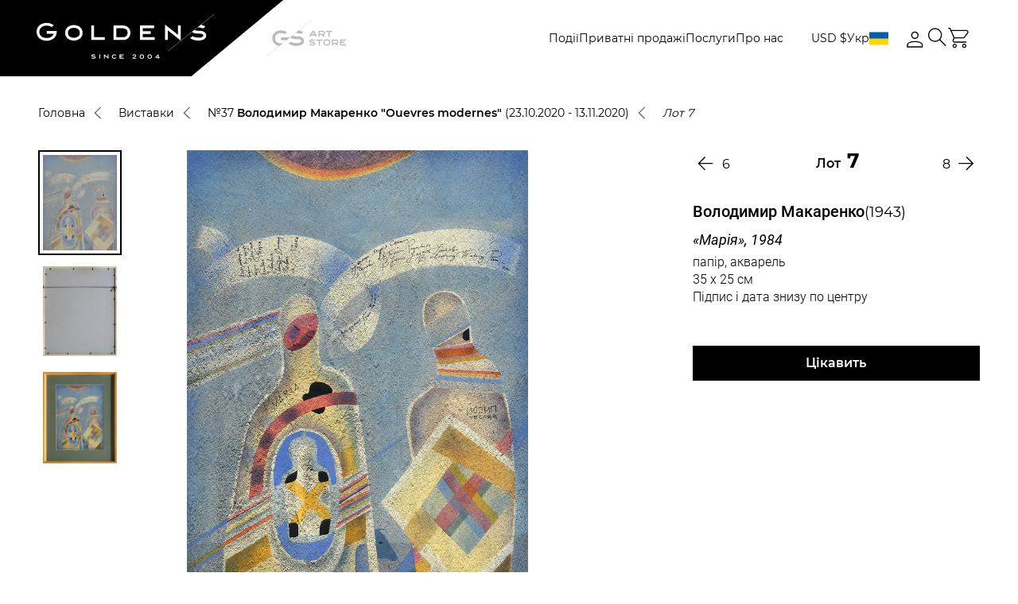

--- FILE ---
content_type: text/css
request_url: https://gs-art.com/local/templates/auction/css/artists-list.css?16846179103902
body_size: -40
content:
.artist-alphabet__letters {
  margin-top: 51px;
  display: -webkit-box;
  display: -ms-flexbox;
  display: flex;
  -webkit-box-orient: vertical;
  -webkit-box-direction: normal;
  -ms-flex-direction: column;
  flex-direction: column;
  gap: 15px;
}

.artist-alphabet__row {
  display: -webkit-box;
  display: -ms-flexbox;
  display: flex;
  -ms-flex-wrap: wrap;
  flex-wrap: wrap;
  justify-content: center;
  gap: 10px;
}

.artist-alphabet__row.search__content{
  flex-direction: column;
  align-items: center;
  position: relative;
}

.artist-alphabet__row .search__form {
  width: 100%;
  max-width: 50%;
}

.artist-alphabet__row .search__form-result{
  width: 100%;
  max-width: 100%;
  max-height: 350px;
  position: absolute;
  z-index: 5;
  top: 100%;
  left: 0;
  background-color: #fff;
  box-shadow: 0 15px 20px -30px rgba(0,0,0,0.2);
  overflow-y: visible;
}

.artist-alphabet__row .search__form-result-list{
  margin: 0 auto;
  padding-bottom: 20px;
  max-width: 50%;
  width: 100%;
  overflow: hidden;
  overflow-y: auto;
}


.artist-alphabet__row .search__form-result-list::-webkit-scrollbar {
  width: 3px;
}

.artist-alphabet__row .search__form-result-list::-webkit-scrollbar-thumb {
  background-color: #000;
}

.artist-alphabet__row .search__form-result-list::-webkit-scrollbar-track {
  background-color: #d2d2d2;
}

.artist-alphabet__row .search__form .search__form-label{
  width: 100%;
  max-width: 100%;
}

.artist-alphabet__col {
  display: -webkit-box;
  display: -ms-flexbox;
  display: flex;
  -webkit-box-align: center;
  -ms-flex-align: center;
  align-items: center;
  -webkit-box-pack: center;
  -ms-flex-pack: center;
  justify-content: center;
  width: 30px;
  height: 30px;
  font-family: 'Montserrat';
  font-style: normal;
  font-weight: 400;
  font-size: 19px;
  line-height: 23px;
  text-align: center;
  text-transform: uppercase;
  color: #000;
  position: relative;
  white-space: nowrap;
}

.artist-alphabet__col.active {
  color: transparent;
}

.artist-alphabet__col.active:after {
  opacity: 1;
  visibility: visible;
}

.artist-alphabet__col:after {
  position: absolute;
  left: 0;
  top: 45%;
  -webkit-transform: translateY(-50%);
  -ms-transform: translateY(-50%);
  transform: translateY(-50%);
  width: 100%;
  content: attr(data-hover-name);
  opacity: 0;
  visibility: hidden;
  white-space: nowrap;
  font-weight: 600;
  color: #000;
  text-transform: uppercase;
}

.artist-alphabet__col:hover {
  color: transparent;
}

.artist-alphabet__col:hover:after {
  opacity: 1;
  visibility: visible;
}

.artist-alphabet__list {
  display: -webkit-box;
  display: -ms-flexbox;
  display: flex;
  -ms-flex-wrap: wrap;
  flex-wrap: wrap;
  row-gap: 19px;
  -webkit-column-gap: 50px;
  -moz-column-gap: 50px;
  column-gap: 50px;
  margin-top: 56px;
  margin-bottom: 76px;
}

@media (max-width: 992px) {
  .artist-alphabet__list {
    margin-bottom: 50px;
  }
}

.artist-alphabet__list li {
  width: calc(25% - 38px);
  padding: 0 10px 0 0;
}

@media (max-width: 992px) {
  .artist-alphabet__list li {
    width: 33.3333%;
  }
}

@media (max-width: 680px) {
  .artist-alphabet__list li {
    width: 50%;
  }
}

@media (max-width: 550px) {
  .artist-alphabet__list li {
    width: 100%;
  }
}

.artist-alphabet__list a {
  font-family: 'Montserrat';
  font-style: normal;
  font-weight: 400;
  font-size: 16px;
  line-height: 142%;
  color: #000;
  position: relative;
  white-space: nowrap;
}

.artist-alphabet__list a:after {
  position: absolute;
  left: 0;
  top: 45%;
  -webkit-transform: translateY(-50%);
  -ms-transform: translateY(-50%);
  transform: translateY(-50%);
  width: 100%;
  content: attr(data-hover-name);
  opacity: 0;
  visibility: hidden;
  white-space: nowrap;
  font-weight: 600;
  color: #000;
}

.artist-alphabet__list a:hover {
  color: transparent;
}

.artist-alphabet__list a:hover:after {
  opacity: 1;
  visibility: visible;
}

--- FILE ---
content_type: application/javascript
request_url: https://gs-art.com/local/templates/auction/libs/js/jquery.inputmask.js?1684617910158059
body_size: 35847
content:
/*!
 * dist/jquery.inputmask
 * https://github.com/RobinHerbots/Inputmask
 * Copyright (c) 2010 - 2021 Robin Herbots
 * Licensed under the MIT license
 * Version: 5.0.7
 */
!function (e, t) {
  if ("object" == typeof exports && "object" == typeof module) module.exports = t(require("jquery"));else if ("function" == typeof define && define.amd) define(["jquery"], t);else {
    var i = "object" == typeof exports ? t(require("jquery")) : t(e.jQuery);

    for (var a in i) ("object" == typeof exports ? exports : e)[a] = i[a];
  }
}(self, function (e) {
  return function () {
    "use strict";

    var t = {
      3046: function (e, t, i) {
        var a;
        Object.defineProperty(t, "__esModule", {
          value: !0
        }), t.default = void 0, i(3851), i(219), i(207), i(5296);
        var n = ((a = i(2394)) && a.__esModule ? a : {
          default: a
        }).default;
        t.default = n;
      },
      8741: function (e, t) {
        Object.defineProperty(t, "__esModule", {
          value: !0
        }), t.default = void 0;
        var i = !("undefined" == typeof window || !window.document || !window.document.createElement);
        t.default = i;
      },
      3976: function (e, t, i) {
        Object.defineProperty(t, "__esModule", {
          value: !0
        }), t.default = void 0;
        var a,
            n = (a = i(5581)) && a.__esModule ? a : {
          default: a
        };
        var r = {
          _maxTestPos: 500,
          placeholder: "_",
          optionalmarker: ["[", "]"],
          quantifiermarker: ["{", "}"],
          groupmarker: ["(", ")"],
          alternatormarker: "|",
          escapeChar: "\\",
          mask: null,
          regex: null,
          oncomplete: function () {},
          onincomplete: function () {},
          oncleared: function () {},
          repeat: 0,
          greedy: !1,
          autoUnmask: !1,
          removeMaskOnSubmit: !1,
          clearMaskOnLostFocus: !0,
          insertMode: !0,
          insertModeVisual: !0,
          clearIncomplete: !1,
          alias: null,
          onKeyDown: function () {},
          onBeforeMask: null,
          onBeforePaste: function (e, t) {
            return "function" == typeof t.onBeforeMask ? t.onBeforeMask.call(this, e, t) : e;
          },
          onBeforeWrite: null,
          onUnMask: null,
          showMaskOnFocus: !0,
          showMaskOnHover: !0,
          onKeyValidation: function () {},
          skipOptionalPartCharacter: " ",
          numericInput: !1,
          rightAlign: !1,
          undoOnEscape: !0,
          radixPoint: "",
          _radixDance: !1,
          groupSeparator: "",
          keepStatic: null,
          positionCaretOnTab: !0,
          tabThrough: !1,
          supportsInputType: ["text", "tel", "url", "password", "search"],
          ignorables: [n.default.BACKSPACE, n.default.TAB, n.default["PAUSE/BREAK"], n.default.ESCAPE, n.default.PAGE_UP, n.default.PAGE_DOWN, n.default.END, n.default.HOME, n.default.LEFT, n.default.UP, n.default.RIGHT, n.default.DOWN, n.default.INSERT, n.default.DELETE, 93, 112, 113, 114, 115, 116, 117, 118, 119, 120, 121, 122, 123, 0, 229],
          isComplete: null,
          preValidation: null,
          postValidation: null,
          staticDefinitionSymbol: void 0,
          jitMasking: !1,
          nullable: !0,
          inputEventOnly: !1,
          noValuePatching: !1,
          positionCaretOnClick: "lvp",
          casing: null,
          inputmode: "text",
          importDataAttributes: !0,
          shiftPositions: !0,
          usePrototypeDefinitions: !0,
          validationEventTimeOut: 3e3,
          substitutes: {}
        };
        t.default = r;
      },
      7392: function (e, t) {
        Object.defineProperty(t, "__esModule", {
          value: !0
        }), t.default = void 0;
        t.default = {
          9: {
            validator: "[0-9\uff10-\uff19]",
            definitionSymbol: "*"
          },
          a: {
            validator: "[A-Za-z\u0410-\u044f\u0401\u0451\xc0-\xff\xb5]",
            definitionSymbol: "*"
          },
          "*": {
            validator: "[0-9\uff10-\uff19A-Za-z\u0410-\u044f\u0401\u0451\xc0-\xff\xb5]"
          }
        };
      },
      3287: function (e, t, i) {
        Object.defineProperty(t, "__esModule", {
          value: !0
        }), t.default = void 0;
        var a,
            n = (a = i(2047)) && a.__esModule ? a : {
          default: a
        };
        if (void 0 === n.default) throw "jQuery not loaded!";
        var r = n.default;
        t.default = r;
      },
      9845: function (e, t, i) {
        Object.defineProperty(t, "__esModule", {
          value: !0
        }), t.ua = t.mobile = t.iphone = t.iemobile = t.ie = void 0;
        var a,
            n = (a = i(9380)) && a.__esModule ? a : {
          default: a
        };
        var r = n.default.navigator && n.default.navigator.userAgent || "",
            o = r.indexOf("MSIE ") > 0 || r.indexOf("Trident/") > 0,
            s = ("ontouchstart" in n.default),
            l = /iemobile/i.test(r),
            u = /iphone/i.test(r) && !l;
        t.iphone = u, t.iemobile = l, t.mobile = s, t.ie = o, t.ua = r;
      },
      7184: function (e, t) {
        Object.defineProperty(t, "__esModule", {
          value: !0
        }), t.default = function (e) {
          return e.replace(i, "\\$1");
        };
        var i = new RegExp("(\\" + ["/", ".", "*", "+", "?", "|", "(", ")", "[", "]", "{", "}", "\\", "$", "^"].join("|\\") + ")", "gim");
      },
      6030: function (e, t, i) {
        Object.defineProperty(t, "__esModule", {
          value: !0
        }), t.EventHandlers = void 0;
        var a,
            n = i(8711),
            r = (a = i(5581)) && a.__esModule ? a : {
          default: a
        },
            o = i(9845),
            s = i(7215),
            l = i(7760),
            u = i(4713);

        function c(e, t) {
          var i = "undefined" != typeof Symbol && e[Symbol.iterator] || e["@@iterator"];

          if (!i) {
            if (Array.isArray(e) || (i = function (e, t) {
              if (!e) return;
              if ("string" == typeof e) return f(e, t);
              var i = Object.prototype.toString.call(e).slice(8, -1);
              "Object" === i && e.constructor && (i = e.constructor.name);
              if ("Map" === i || "Set" === i) return Array.from(e);
              if ("Arguments" === i || /^(?:Ui|I)nt(?:8|16|32)(?:Clamped)?Array$/.test(i)) return f(e, t);
            }(e)) || t && e && "number" == typeof e.length) {
              i && (e = i);

              var a = 0,
                  n = function () {};

              return {
                s: n,
                n: function () {
                  return a >= e.length ? {
                    done: !0
                  } : {
                    done: !1,
                    value: e[a++]
                  };
                },
                e: function (e) {
                  throw e;
                },
                f: n
              };
            }

            throw new TypeError("Invalid attempt to iterate non-iterable instance.\nIn order to be iterable, non-array objects must have a [Symbol.iterator]() method.");
          }

          var r,
              o = !0,
              s = !1;
          return {
            s: function () {
              i = i.call(e);
            },
            n: function () {
              var e = i.next();
              return o = e.done, e;
            },
            e: function (e) {
              s = !0, r = e;
            },
            f: function () {
              try {
                o || null == i.return || i.return();
              } finally {
                if (s) throw r;
              }
            }
          };
        }

        function f(e, t) {
          (null == t || t > e.length) && (t = e.length);

          for (var i = 0, a = new Array(t); i < t; i++) a[i] = e[i];

          return a;
        }

        var d = {
          keydownEvent: function (e) {
            var t = this.inputmask,
                i = t.opts,
                a = t.dependencyLib,
                c = t.maskset,
                f = this,
                d = a(f),
                p = e.keyCode,
                h = n.caret.call(t, f),
                m = i.onKeyDown.call(this, e, n.getBuffer.call(t), h, i);
            if (void 0 !== m) return m;
            if (p === r.default.BACKSPACE || p === r.default.DELETE || o.iphone && p === r.default.BACKSPACE_SAFARI || e.ctrlKey && p === r.default.X && !("oncut" in f)) e.preventDefault(), s.handleRemove.call(t, f, p, h), (0, l.writeBuffer)(f, n.getBuffer.call(t, !0), c.p, e, f.inputmask._valueGet() !== n.getBuffer.call(t).join(""));else if (p === r.default.END || p === r.default.PAGE_DOWN) {
              e.preventDefault();
              var v = n.seekNext.call(t, n.getLastValidPosition.call(t));
              n.caret.call(t, f, e.shiftKey ? h.begin : v, v, !0);
            } else p === r.default.HOME && !e.shiftKey || p === r.default.PAGE_UP ? (e.preventDefault(), n.caret.call(t, f, 0, e.shiftKey ? h.begin : 0, !0)) : i.undoOnEscape && p === r.default.ESCAPE && !0 !== e.altKey ? ((0, l.checkVal)(f, !0, !1, t.undoValue.split("")), d.trigger("click")) : p !== r.default.INSERT || e.shiftKey || e.ctrlKey || void 0 !== t.userOptions.insertMode ? !0 === i.tabThrough && p === r.default.TAB ? !0 === e.shiftKey ? (h.end = n.seekPrevious.call(t, h.end, !0), !0 === u.getTest.call(t, h.end - 1).match.static && h.end--, h.begin = n.seekPrevious.call(t, h.end, !0), h.begin >= 0 && h.end > 0 && (e.preventDefault(), n.caret.call(t, f, h.begin, h.end))) : (h.begin = n.seekNext.call(t, h.begin, !0), h.end = n.seekNext.call(t, h.begin, !0), h.end < c.maskLength && h.end--, h.begin <= c.maskLength && (e.preventDefault(), n.caret.call(t, f, h.begin, h.end))) : e.shiftKey || i.insertModeVisual && !1 === i.insertMode && (p === r.default.RIGHT ? setTimeout(function () {
              var e = n.caret.call(t, f);
              n.caret.call(t, f, e.begin);
            }, 0) : p === r.default.LEFT && setTimeout(function () {
              var e = n.translatePosition.call(t, f.inputmask.caretPos.begin);
              n.translatePosition.call(t, f.inputmask.caretPos.end);
              t.isRTL ? n.caret.call(t, f, e + (e === c.maskLength ? 0 : 1)) : n.caret.call(t, f, e - (0 === e ? 0 : 1));
            }, 0)) : s.isSelection.call(t, h) ? i.insertMode = !i.insertMode : (i.insertMode = !i.insertMode, n.caret.call(t, f, h.begin, h.begin));
            t.ignorable = i.ignorables.includes(p);
          },
          keypressEvent: function (e, t, i, a, o) {
            var u = this.inputmask || this,
                c = u.opts,
                f = u.dependencyLib,
                d = u.maskset,
                p = u.el,
                h = f(p),
                m = e.keyCode;
            if (!(!0 === t || e.ctrlKey && e.altKey) && (e.ctrlKey || e.metaKey || u.ignorable)) return m === r.default.ENTER && u.undoValue !== u._valueGet(!0) && (u.undoValue = u._valueGet(!0), setTimeout(function () {
              h.trigger("change");
            }, 0)), u.skipInputEvent = !0, !0;

            if (m) {
              44 !== m && 46 !== m || 3 !== e.location || "" === c.radixPoint || (m = c.radixPoint.charCodeAt(0));
              var v,
                  g = t ? {
                begin: o,
                end: o
              } : n.caret.call(u, p),
                  k = String.fromCharCode(m);
              k = c.substitutes[k] || k, d.writeOutBuffer = !0;
              var y = s.isValid.call(u, g, k, a, void 0, void 0, void 0, t);

              if (!1 !== y && (n.resetMaskSet.call(u, !0), v = void 0 !== y.caret ? y.caret : n.seekNext.call(u, y.pos.begin ? y.pos.begin : y.pos), d.p = v), v = c.numericInput && void 0 === y.caret ? n.seekPrevious.call(u, v) : v, !1 !== i && (setTimeout(function () {
                c.onKeyValidation.call(p, m, y);
              }, 0), d.writeOutBuffer && !1 !== y)) {
                var b = n.getBuffer.call(u);
                (0, l.writeBuffer)(p, b, v, e, !0 !== t);
              }

              if (e.preventDefault(), t) return !1 !== y && (y.forwardPosition = v), y;
            }
          },
          keyupEvent: function (e) {
            var t = this.inputmask;
            !t.isComposing || e.keyCode !== r.default.KEY_229 && e.keyCode !== r.default.ENTER || t.$el.trigger("input");
          },
          pasteEvent: function (e) {
            var t,
                i = this.inputmask,
                a = i.opts,
                r = i._valueGet(!0),
                o = n.caret.call(i, this);

            i.isRTL && (t = o.end, o.end = n.translatePosition.call(i, o.begin), o.begin = n.translatePosition.call(i, t));
            var s = r.substr(0, o.begin),
                u = r.substr(o.end, r.length);
            if (s == (i.isRTL ? n.getBufferTemplate.call(i).slice().reverse() : n.getBufferTemplate.call(i)).slice(0, o.begin).join("") && (s = ""), u == (i.isRTL ? n.getBufferTemplate.call(i).slice().reverse() : n.getBufferTemplate.call(i)).slice(o.end).join("") && (u = ""), window.clipboardData && window.clipboardData.getData) r = s + window.clipboardData.getData("Text") + u;else {
              if (!e.clipboardData || !e.clipboardData.getData) return !0;
              r = s + e.clipboardData.getData("text/plain") + u;
            }
            var f = r;

            if (i.isRTL) {
              f = f.split("");
              var d,
                  p = c(n.getBufferTemplate.call(i));

              try {
                for (p.s(); !(d = p.n()).done;) {
                  var h = d.value;
                  f[0] === h && f.shift();
                }
              } catch (e) {
                p.e(e);
              } finally {
                p.f();
              }

              f = f.join("");
            }

            if ("function" == typeof a.onBeforePaste) {
              if (!1 === (f = a.onBeforePaste.call(i, f, a))) return !1;
              f || (f = r);
            }

            (0, l.checkVal)(this, !0, !1, f.toString().split(""), e), e.preventDefault();
          },
          inputFallBackEvent: function (e) {
            var t = this.inputmask,
                i = t.opts,
                a = t.dependencyLib;

            var s = this,
                c = s.inputmask._valueGet(!0),
                f = (t.isRTL ? n.getBuffer.call(t).slice().reverse() : n.getBuffer.call(t)).join(""),
                p = n.caret.call(t, s, void 0, void 0, !0);

            if (f !== c) {
              c = function (e, i, a) {
                if (o.iemobile) {
                  var r = i.replace(n.getBuffer.call(t).join(""), "");

                  if (1 === r.length) {
                    var s = i.split("");
                    s.splice(a.begin, 0, r), i = s.join("");
                  }
                }

                return i;
              }(0, c, p);

              var h = function (e, a, r) {
                for (var o, s, l, c = e.substr(0, r.begin).split(""), f = e.substr(r.begin).split(""), d = a.substr(0, r.begin).split(""), p = a.substr(r.begin).split(""), h = c.length >= d.length ? c.length : d.length, m = f.length >= p.length ? f.length : p.length, v = "", g = [], k = "~"; c.length < h;) c.push(k);

                for (; d.length < h;) d.push(k);

                for (; f.length < m;) f.unshift(k);

                for (; p.length < m;) p.unshift(k);

                var y = c.concat(f),
                    b = d.concat(p);

                for (s = 0, o = y.length; s < o; s++) switch (l = u.getPlaceholder.call(t, n.translatePosition.call(t, s)), v) {
                  case "insertText":
                    b[s - 1] === y[s] && r.begin == y.length - 1 && g.push(y[s]), s = o;
                    break;

                  case "insertReplacementText":
                  case "deleteContentBackward":
                    y[s] === k ? r.end++ : s = o;
                    break;

                  default:
                    y[s] !== b[s] && (y[s + 1] !== k && y[s + 1] !== l && void 0 !== y[s + 1] || (b[s] !== l || b[s + 1] !== k) && b[s] !== k ? b[s + 1] === k && b[s] === y[s + 1] ? (v = "insertText", g.push(y[s]), r.begin--, r.end--) : y[s] !== l && y[s] !== k && (y[s + 1] === k || b[s] !== y[s] && b[s + 1] === y[s + 1]) ? (v = "insertReplacementText", g.push(y[s]), r.begin--) : y[s] === k ? (v = "deleteContentBackward", (n.isMask.call(t, n.translatePosition.call(t, s), !0) || b[s] === i.radixPoint) && r.end++) : s = o : (v = "insertText", g.push(y[s]), r.begin--, r.end--));
                }

                return {
                  action: v,
                  data: g,
                  caret: r
                };
              }(c, f, p);

              switch ((s.inputmask.shadowRoot || s.ownerDocument).activeElement !== s && s.focus(), (0, l.writeBuffer)(s, n.getBuffer.call(t)), n.caret.call(t, s, p.begin, p.end, !0), h.action) {
                case "insertText":
                case "insertReplacementText":
                  h.data.forEach(function (e, i) {
                    var n = new a.Event("keypress");
                    n.keyCode = e.charCodeAt(0), t.ignorable = !1, d.keypressEvent.call(s, n);
                  }), setTimeout(function () {
                    t.$el.trigger("keyup");
                  }, 0);
                  break;

                case "deleteContentBackward":
                  var m = new a.Event("keydown");
                  m.keyCode = r.default.BACKSPACE, d.keydownEvent.call(s, m);
                  break;

                default:
                  (0, l.applyInputValue)(s, c);
              }

              e.preventDefault();
            }
          },
          compositionendEvent: function (e) {
            var t = this.inputmask;
            t.isComposing = !1, t.$el.trigger("input");
          },
          setValueEvent: function (e) {
            var t = this.inputmask,
                i = this,
                a = e && e.detail ? e.detail[0] : arguments[1];
            void 0 === a && (a = i.inputmask._valueGet(!0)), (0, l.applyInputValue)(i, a), (e.detail && void 0 !== e.detail[1] || void 0 !== arguments[2]) && n.caret.call(t, i, e.detail ? e.detail[1] : arguments[2]);
          },
          focusEvent: function (e) {
            var t = this.inputmask,
                i = t.opts,
                a = this,
                r = a.inputmask._valueGet();

            i.showMaskOnFocus && r !== n.getBuffer.call(t).join("") && (0, l.writeBuffer)(a, n.getBuffer.call(t), n.seekNext.call(t, n.getLastValidPosition.call(t))), !0 !== i.positionCaretOnTab || !1 !== t.mouseEnter || s.isComplete.call(t, n.getBuffer.call(t)) && -1 !== n.getLastValidPosition.call(t) || d.clickEvent.apply(a, [e, !0]), t.undoValue = t._valueGet(!0);
          },
          invalidEvent: function (e) {
            this.inputmask.validationEvent = !0;
          },
          mouseleaveEvent: function () {
            var e = this.inputmask,
                t = e.opts,
                i = this;
            e.mouseEnter = !1, t.clearMaskOnLostFocus && (i.inputmask.shadowRoot || i.ownerDocument).activeElement !== i && (0, l.HandleNativePlaceholder)(i, e.originalPlaceholder);
          },
          clickEvent: function (e, t) {
            var i = this.inputmask,
                a = this;

            if ((a.inputmask.shadowRoot || a.ownerDocument).activeElement === a) {
              var r = n.determineNewCaretPosition.call(i, n.caret.call(i, a), t);
              void 0 !== r && n.caret.call(i, a, r);
            }
          },
          cutEvent: function (e) {
            var t = this.inputmask,
                i = t.maskset,
                a = this,
                o = n.caret.call(t, a),
                u = t.isRTL ? n.getBuffer.call(t).slice(o.end, o.begin) : n.getBuffer.call(t).slice(o.begin, o.end),
                c = t.isRTL ? u.reverse().join("") : u.join("");
            window.navigator.clipboard ? window.navigator.clipboard.writeText(c) : window.clipboardData && window.clipboardData.getData && window.clipboardData.setData("Text", c), s.handleRemove.call(t, a, r.default.DELETE, o), (0, l.writeBuffer)(a, n.getBuffer.call(t), i.p, e, t.undoValue !== t._valueGet(!0));
          },
          blurEvent: function (e) {
            var t = this.inputmask,
                i = t.opts,
                a = (0, t.dependencyLib)(this),
                r = this;

            if (r.inputmask) {
              (0, l.HandleNativePlaceholder)(r, t.originalPlaceholder);

              var o = r.inputmask._valueGet(),
                  u = n.getBuffer.call(t).slice();

              "" !== o && (i.clearMaskOnLostFocus && (-1 === n.getLastValidPosition.call(t) && o === n.getBufferTemplate.call(t).join("") ? u = [] : l.clearOptionalTail.call(t, u)), !1 === s.isComplete.call(t, u) && (setTimeout(function () {
                a.trigger("incomplete");
              }, 0), i.clearIncomplete && (n.resetMaskSet.call(t), u = i.clearMaskOnLostFocus ? [] : n.getBufferTemplate.call(t).slice())), (0, l.writeBuffer)(r, u, void 0, e)), t.undoValue !== t._valueGet(!0) && (t.undoValue = t._valueGet(!0), a.trigger("change"));
            }
          },
          mouseenterEvent: function () {
            var e = this.inputmask,
                t = e.opts,
                i = this;

            if (e.mouseEnter = !0, (i.inputmask.shadowRoot || i.ownerDocument).activeElement !== i) {
              var a = (e.isRTL ? n.getBufferTemplate.call(e).slice().reverse() : n.getBufferTemplate.call(e)).join("");
              e.placeholder !== a && i.placeholder !== e.originalPlaceholder && (e.originalPlaceholder = i.placeholder), t.showMaskOnHover && (0, l.HandleNativePlaceholder)(i, a);
            }
          },
          submitEvent: function () {
            var e = this.inputmask,
                t = e.opts;
            e.undoValue !== e._valueGet(!0) && e.$el.trigger("change"), -1 === n.getLastValidPosition.call(e) && e._valueGet && e._valueGet() === n.getBufferTemplate.call(e).join("") && e._valueSet(""), t.clearIncomplete && !1 === s.isComplete.call(e, n.getBuffer.call(e)) && e._valueSet(""), t.removeMaskOnSubmit && (e._valueSet(e.unmaskedvalue(), !0), setTimeout(function () {
              (0, l.writeBuffer)(e.el, n.getBuffer.call(e));
            }, 0));
          },
          resetEvent: function () {
            var e = this.inputmask;
            e.refreshValue = !0, setTimeout(function () {
              (0, l.applyInputValue)(e.el, e._valueGet(!0));
            }, 0);
          }
        };
        t.EventHandlers = d;
      },
      9716: function (e, t, i) {
        Object.defineProperty(t, "__esModule", {
          value: !0
        }), t.EventRuler = void 0;
        var a = s(i(2394)),
            n = s(i(5581)),
            r = i(8711),
            o = i(7760);

        function s(e) {
          return e && e.__esModule ? e : {
            default: e
          };
        }

        var l = {
          on: function (e, t, i) {
            var s = e.inputmask.dependencyLib,
                l = function (t) {
              t.originalEvent && (t = t.originalEvent || t, arguments[0] = t);
              var l,
                  u = this,
                  c = u.inputmask,
                  f = c ? c.opts : void 0;

              if (void 0 === c && "FORM" !== this.nodeName) {
                var d = s.data(u, "_inputmask_opts");
                s(u).off(), d && new a.default(d).mask(u);
              } else {
                if (["submit", "reset", "setvalue"].includes(t.type) || "FORM" === this.nodeName || !(u.disabled || u.readOnly && !("keydown" === t.type && t.ctrlKey && 67 === t.keyCode || !1 === f.tabThrough && t.keyCode === n.default.TAB))) {
                  switch (t.type) {
                    case "input":
                      if (!0 === c.skipInputEvent || t.inputType && "insertCompositionText" === t.inputType) return c.skipInputEvent = !1, t.preventDefault();
                      break;

                    case "keydown":
                      c.skipKeyPressEvent = !1, c.skipInputEvent = c.isComposing = t.keyCode === n.default.KEY_229;
                      break;

                    case "keyup":
                    case "compositionend":
                      c.isComposing && (c.skipInputEvent = !1);
                      break;

                    case "keypress":
                      if (!0 === c.skipKeyPressEvent) return t.preventDefault();
                      c.skipKeyPressEvent = !0;
                      break;

                    case "click":
                    case "focus":
                      return c.validationEvent ? (c.validationEvent = !1, e.blur(), (0, o.HandleNativePlaceholder)(e, (c.isRTL ? r.getBufferTemplate.call(c).slice().reverse() : r.getBufferTemplate.call(c)).join("")), setTimeout(function () {
                        e.focus();
                      }, f.validationEventTimeOut), !1) : (l = arguments, setTimeout(function () {
                        e.inputmask && i.apply(u, l);
                      }, 0), !1);
                  }

                  var p = i.apply(u, arguments);
                  return !1 === p && (t.preventDefault(), t.stopPropagation()), p;
                }

                t.preventDefault();
              }
            };

            ["submit", "reset"].includes(t) ? (l = l.bind(e), null !== e.form && s(e.form).on(t, l)) : s(e).on(t, l), e.inputmask.events[t] = e.inputmask.events[t] || [], e.inputmask.events[t].push(l);
          },
          off: function (e, t) {
            if (e.inputmask && e.inputmask.events) {
              var i = e.inputmask.dependencyLib,
                  a = e.inputmask.events;

              for (var n in t && ((a = [])[t] = e.inputmask.events[t]), a) {
                for (var r = a[n]; r.length > 0;) {
                  var o = r.pop();
                  ["submit", "reset"].includes(n) ? null !== e.form && i(e.form).off(n, o) : i(e).off(n, o);
                }

                delete e.inputmask.events[n];
              }
            }
          }
        };
        t.EventRuler = l;
      },
      219: function (e, t, i) {
        var a = d(i(2394)),
            n = d(i(5581)),
            r = d(i(7184)),
            o = i(8711),
            s = i(4713);

        function l(e) {
          return l = "function" == typeof Symbol && "symbol" == typeof Symbol.iterator ? function (e) {
            return typeof e;
          } : function (e) {
            return e && "function" == typeof Symbol && e.constructor === Symbol && e !== Symbol.prototype ? "symbol" : typeof e;
          }, l(e);
        }

        function u(e, t) {
          return function (e) {
            if (Array.isArray(e)) return e;
          }(e) || function (e, t) {
            var i = null == e ? null : "undefined" != typeof Symbol && e[Symbol.iterator] || e["@@iterator"];
            if (null == i) return;
            var a,
                n,
                r = [],
                o = !0,
                s = !1;

            try {
              for (i = i.call(e); !(o = (a = i.next()).done) && (r.push(a.value), !t || r.length !== t); o = !0);
            } catch (e) {
              s = !0, n = e;
            } finally {
              try {
                o || null == i.return || i.return();
              } finally {
                if (s) throw n;
              }
            }

            return r;
          }(e, t) || function (e, t) {
            if (!e) return;
            if ("string" == typeof e) return c(e, t);
            var i = Object.prototype.toString.call(e).slice(8, -1);
            "Object" === i && e.constructor && (i = e.constructor.name);
            if ("Map" === i || "Set" === i) return Array.from(e);
            if ("Arguments" === i || /^(?:Ui|I)nt(?:8|16|32)(?:Clamped)?Array$/.test(i)) return c(e, t);
          }(e, t) || function () {
            throw new TypeError("Invalid attempt to destructure non-iterable instance.\nIn order to be iterable, non-array objects must have a [Symbol.iterator]() method.");
          }();
        }

        function c(e, t) {
          (null == t || t > e.length) && (t = e.length);

          for (var i = 0, a = new Array(t); i < t; i++) a[i] = e[i];

          return a;
        }

        function f(e, t) {
          for (var i = 0; i < t.length; i++) {
            var a = t[i];
            a.enumerable = a.enumerable || !1, a.configurable = !0, "value" in a && (a.writable = !0), Object.defineProperty(e, a.key, a);
          }
        }

        function d(e) {
          return e && e.__esModule ? e : {
            default: e
          };
        }

        var p = a.default.dependencyLib,
            h = function () {
          function e(t, i, a) {
            !function (e, t) {
              if (!(e instanceof t)) throw new TypeError("Cannot call a class as a function");
            }(this, e), this.mask = t, this.format = i, this.opts = a, this._date = new Date(1, 0, 1), this.initDateObject(t, this.opts);
          }

          var t, i, a;
          return t = e, (i = [{
            key: "date",
            get: function () {
              return void 0 === this._date && (this._date = new Date(1, 0, 1), this.initDateObject(void 0, this.opts)), this._date;
            }
          }, {
            key: "initDateObject",
            value: function (e, t) {
              var i;

              for (P(t).lastIndex = 0; i = P(t).exec(this.format);) {
                var a = new RegExp("\\d+$").exec(i[0]),
                    n = a ? i[0][0] + "x" : i[0],
                    r = void 0;

                if (void 0 !== e) {
                  if (a) {
                    var o = P(t).lastIndex,
                        s = O(i.index, t);
                    P(t).lastIndex = o, r = e.slice(0, e.indexOf(s.nextMatch[0]));
                  } else r = e.slice(0, n.length);

                  e = e.slice(r.length);
                }

                Object.prototype.hasOwnProperty.call(g, n) && this.setValue(this, r, n, g[n][2], g[n][1]);
              }
            }
          }, {
            key: "setValue",
            value: function (e, t, i, a, n) {
              if (void 0 !== t && (e[a] = "ampm" === a ? t : t.replace(/[^0-9]/g, "0"), e["raw" + a] = t.replace(/\s/g, "_")), void 0 !== n) {
                var r = e[a];
                ("day" === a && 29 === parseInt(r) || "month" === a && 2 === parseInt(r)) && (29 !== parseInt(e.day) || 2 !== parseInt(e.month) || "" !== e.year && void 0 !== e.year || e._date.setFullYear(2012, 1, 29)), "day" === a && (v = !0, 0 === parseInt(r) && (r = 1)), "month" === a && (v = !0), "year" === a && (v = !0, r.length < 4 && (r = w(r, 4, !0))), "" === r || isNaN(r) || n.call(e._date, r), "ampm" === a && n.call(e._date, r);
              }
            }
          }, {
            key: "reset",
            value: function () {
              this._date = new Date(1, 0, 1);
            }
          }, {
            key: "reInit",
            value: function () {
              this._date = void 0, this.date;
            }
          }]) && f(t.prototype, i), a && f(t, a), Object.defineProperty(t, "prototype", {
            writable: !1
          }), e;
        }(),
            m = new Date().getFullYear(),
            v = !1,
            g = {
          d: ["[1-9]|[12][0-9]|3[01]", Date.prototype.setDate, "day", Date.prototype.getDate],
          dd: ["0[1-9]|[12][0-9]|3[01]", Date.prototype.setDate, "day", function () {
            return w(Date.prototype.getDate.call(this), 2);
          }],
          ddd: [""],
          dddd: [""],
          m: ["[1-9]|1[012]", function (e) {
            var t = e ? parseInt(e) : 0;
            return t > 0 && t--, Date.prototype.setMonth.call(this, t);
          }, "month", function () {
            return Date.prototype.getMonth.call(this) + 1;
          }],
          mm: ["0[1-9]|1[012]", function (e) {
            var t = e ? parseInt(e) : 0;
            return t > 0 && t--, Date.prototype.setMonth.call(this, t);
          }, "month", function () {
            return w(Date.prototype.getMonth.call(this) + 1, 2);
          }],
          mmm: [""],
          mmmm: [""],
          yy: ["[0-9]{2}", Date.prototype.setFullYear, "year", function () {
            return w(Date.prototype.getFullYear.call(this), 2);
          }],
          yyyy: ["[0-9]{4}", Date.prototype.setFullYear, "year", function () {
            return w(Date.prototype.getFullYear.call(this), 4);
          }],
          h: ["[1-9]|1[0-2]", Date.prototype.setHours, "hours", Date.prototype.getHours],
          hh: ["0[1-9]|1[0-2]", Date.prototype.setHours, "hours", function () {
            return w(Date.prototype.getHours.call(this), 2);
          }],
          hx: [function (e) {
            return "[0-9]{".concat(e, "}");
          }, Date.prototype.setHours, "hours", function (e) {
            return Date.prototype.getHours;
          }],
          H: ["1?[0-9]|2[0-3]", Date.prototype.setHours, "hours", Date.prototype.getHours],
          HH: ["0[0-9]|1[0-9]|2[0-3]", Date.prototype.setHours, "hours", function () {
            return w(Date.prototype.getHours.call(this), 2);
          }],
          Hx: [function (e) {
            return "[0-9]{".concat(e, "}");
          }, Date.prototype.setHours, "hours", function (e) {
            return function () {
              return w(Date.prototype.getHours.call(this), e);
            };
          }],
          M: ["[1-5]?[0-9]", Date.prototype.setMinutes, "minutes", Date.prototype.getMinutes],
          MM: ["0[0-9]|1[0-9]|2[0-9]|3[0-9]|4[0-9]|5[0-9]", Date.prototype.setMinutes, "minutes", function () {
            return w(Date.prototype.getMinutes.call(this), 2);
          }],
          s: ["[1-5]?[0-9]", Date.prototype.setSeconds, "seconds", Date.prototype.getSeconds],
          ss: ["0[0-9]|1[0-9]|2[0-9]|3[0-9]|4[0-9]|5[0-9]", Date.prototype.setSeconds, "seconds", function () {
            return w(Date.prototype.getSeconds.call(this), 2);
          }],
          l: ["[0-9]{3}", Date.prototype.setMilliseconds, "milliseconds", function () {
            return w(Date.prototype.getMilliseconds.call(this), 3);
          }],
          L: ["[0-9]{2}", Date.prototype.setMilliseconds, "milliseconds", function () {
            return w(Date.prototype.getMilliseconds.call(this), 2);
          }],
          t: ["[ap]", y, "ampm", b, 1],
          tt: ["[ap]m", y, "ampm", b, 2],
          T: ["[AP]", y, "ampm", b, 1],
          TT: ["[AP]M", y, "ampm", b, 2],
          Z: [".*", void 0, "Z", function () {
            var e = this.toString().match(/\((.+)\)/)[1];
            e.includes(" ") && (e = (e = e.replace("-", " ").toUpperCase()).split(" ").map(function (e) {
              return u(e, 1)[0];
            }).join(""));
            return e;
          }],
          o: [""],
          S: [""]
        },
            k = {
          isoDate: "yyyy-mm-dd",
          isoTime: "HH:MM:ss",
          isoDateTime: "yyyy-mm-dd'T'HH:MM:ss",
          isoUtcDateTime: "UTC:yyyy-mm-dd'T'HH:MM:ss'Z'"
        };

        function y(e) {
          var t = this.getHours();
          e.toLowerCase().includes("p") ? this.setHours(t + 12) : e.toLowerCase().includes("a") && t >= 12 && this.setHours(t - 12);
        }

        function b() {
          var e = this.getHours();
          return (e = e || 12) >= 12 ? "PM" : "AM";
        }

        function x(e) {
          var t = new RegExp("\\d+$").exec(e[0]);

          if (t && void 0 !== t[0]) {
            var i = g[e[0][0] + "x"].slice("");
            return i[0] = i[0](t[0]), i[3] = i[3](t[0]), i;
          }

          if (g[e[0]]) return g[e[0]];
        }

        function P(e) {
          if (!e.tokenizer) {
            var t = [],
                i = [];

            for (var a in g) if (/\.*x$/.test(a)) {
              var n = a[0] + "\\d+";
              -1 === i.indexOf(n) && i.push(n);
            } else -1 === t.indexOf(a[0]) && t.push(a[0]);

            e.tokenizer = "(" + (i.length > 0 ? i.join("|") + "|" : "") + t.join("+|") + ")+?|.", e.tokenizer = new RegExp(e.tokenizer, "g");
          }

          return e.tokenizer;
        }

        function E(e, t, i) {
          if (!v) return !0;
          if (void 0 === e.rawday || !isFinite(e.rawday) && new Date(e.date.getFullYear(), isFinite(e.rawmonth) ? e.month : e.date.getMonth() + 1, 0).getDate() >= e.day || "29" == e.day && (!isFinite(e.rawyear) || void 0 === e.rawyear || "" === e.rawyear) || new Date(e.date.getFullYear(), isFinite(e.rawmonth) ? e.month : e.date.getMonth() + 1, 0).getDate() >= e.day) return t;

          if ("29" == e.day) {
            var a = O(t.pos, i);
            if ("yyyy" === a.targetMatch[0] && t.pos - a.targetMatchIndex == 2) return t.remove = t.pos + 1, t;
          } else if ("02" == e.month && "30" == e.day && void 0 !== t.c) return e.day = "03", e.date.setDate(3), e.date.setMonth(1), t.insert = [{
            pos: t.pos,
            c: "0"
          }, {
            pos: t.pos + 1,
            c: t.c
          }], t.caret = o.seekNext.call(this, t.pos + 1), t;

          return !1;
        }

        function S(e, t, i, a) {
          var n,
              o,
              s = "";

          for (P(i).lastIndex = 0; n = P(i).exec(e);) {
            if (void 0 === t) {
              if (o = x(n)) s += "(" + o[0] + ")";else switch (n[0]) {
                case "[":
                  s += "(";
                  break;

                case "]":
                  s += ")?";
                  break;

                default:
                  s += (0, r.default)(n[0]);
              }
            } else if (o = x(n)) {
              if (!0 !== a && o[3]) s += o[3].call(t.date);else o[2] ? s += t["raw" + o[2]] : s += n[0];
            } else s += n[0];
          }

          return s;
        }

        function w(e, t, i) {
          for (e = String(e), t = t || 2; e.length < t;) e = i ? e + "0" : "0" + e;

          return e;
        }

        function _(e, t, i) {
          return "string" == typeof e ? new h(e, t, i) : e && "object" === l(e) && Object.prototype.hasOwnProperty.call(e, "date") ? e : void 0;
        }

        function M(e, t) {
          return S(t.inputFormat, {
            date: e
          }, t);
        }

        function O(e, t) {
          var i,
              a,
              n = 0,
              r = 0;

          for (P(t).lastIndex = 0; a = P(t).exec(t.inputFormat);) {
            var o = new RegExp("\\d+$").exec(a[0]);

            if ((n += r = o ? parseInt(o[0]) : a[0].length) >= e + 1) {
              i = a, a = P(t).exec(t.inputFormat);
              break;
            }
          }

          return {
            targetMatchIndex: n - r,
            nextMatch: a,
            targetMatch: i
          };
        }

        a.default.extendAliases({
          datetime: {
            mask: function (e) {
              return e.numericInput = !1, g.S = e.i18n.ordinalSuffix.join("|"), e.inputFormat = k[e.inputFormat] || e.inputFormat, e.displayFormat = k[e.displayFormat] || e.displayFormat || e.inputFormat, e.outputFormat = k[e.outputFormat] || e.outputFormat || e.inputFormat, e.placeholder = "" !== e.placeholder ? e.placeholder : e.inputFormat.replace(/[[\]]/, ""), e.regex = S(e.inputFormat, void 0, e), e.min = _(e.min, e.inputFormat, e), e.max = _(e.max, e.inputFormat, e), null;
            },
            placeholder: "",
            inputFormat: "isoDateTime",
            displayFormat: null,
            outputFormat: null,
            min: null,
            max: null,
            skipOptionalPartCharacter: "",
            i18n: {
              dayNames: ["Mon", "Tue", "Wed", "Thu", "Fri", "Sat", "Sun", "Monday", "Tuesday", "Wednesday", "Thursday", "Friday", "Saturday", "Sunday"],
              monthNames: ["Jan", "Feb", "Mar", "Apr", "May", "Jun", "Jul", "Aug", "Sep", "Oct", "Nov", "Dec", "January", "February", "March", "April", "May", "June", "July", "August", "September", "October", "November", "December"],
              ordinalSuffix: ["st", "nd", "rd", "th"]
            },
            preValidation: function (e, t, i, a, n, r, o, s) {
              if (s) return !0;

              if (isNaN(i) && e[t] !== i) {
                var l = O(t, n);

                if (l.nextMatch && l.nextMatch[0] === i && l.targetMatch[0].length > 1) {
                  var u = g[l.targetMatch[0]][0];
                  if (new RegExp(u).test("0" + e[t - 1])) return e[t] = e[t - 1], e[t - 1] = "0", {
                    fuzzy: !0,
                    buffer: e,
                    refreshFromBuffer: {
                      start: t - 1,
                      end: t + 1
                    },
                    pos: t + 1
                  };
                }
              }

              return !0;
            },
            postValidation: function (e, t, i, a, n, r, o, l) {
              var u, c;
              if (o) return !0;
              if (!1 === a && (((u = O(t + 1, n)).targetMatch && u.targetMatchIndex === t && u.targetMatch[0].length > 1 && void 0 !== g[u.targetMatch[0]] || (u = O(t + 2, n)).targetMatch && u.targetMatchIndex === t + 1 && u.targetMatch[0].length > 1 && void 0 !== g[u.targetMatch[0]]) && (c = g[u.targetMatch[0]][0]), void 0 !== c && (void 0 !== r.validPositions[t + 1] && new RegExp(c).test(i + "0") ? (e[t] = i, e[t + 1] = "0", a = {
                pos: t + 2,
                caret: t
              }) : new RegExp(c).test("0" + i) && (e[t] = "0", e[t + 1] = i, a = {
                pos: t + 2
              })), !1 === a)) return a;

              if (a.fuzzy && (e = a.buffer, t = a.pos), (u = O(t, n)).targetMatch && u.targetMatch[0] && void 0 !== g[u.targetMatch[0]]) {
                var f = g[u.targetMatch[0]];
                c = f[0];
                var d = e.slice(u.targetMatchIndex, u.targetMatchIndex + u.targetMatch[0].length);
                if (!1 === new RegExp(c).test(d.join("")) && 2 === u.targetMatch[0].length && r.validPositions[u.targetMatchIndex] && r.validPositions[u.targetMatchIndex + 1] && (r.validPositions[u.targetMatchIndex + 1].input = "0"), "year" == f[2]) for (var p = s.getMaskTemplate.call(this, !1, 1, void 0, !0), h = t + 1; h < e.length; h++) e[h] = p[h], delete r.validPositions[h];
              }

              var v = a,
                  k = _(e.join(""), n.inputFormat, n);

              return v && k.date.getTime() == k.date.getTime() && (n.prefillYear && (v = function (e, t, i) {
                if (e.year !== e.rawyear) {
                  var a = m.toString(),
                      n = e.rawyear.replace(/[^0-9]/g, ""),
                      r = a.slice(0, n.length),
                      o = a.slice(n.length);

                  if (2 === n.length && n === r) {
                    var s = new Date(m, e.month - 1, e.day);
                    e.day == s.getDate() && (!i.max || i.max.date.getTime() >= s.getTime()) && (e.date.setFullYear(m), e.year = a, t.insert = [{
                      pos: t.pos + 1,
                      c: o[0]
                    }, {
                      pos: t.pos + 2,
                      c: o[1]
                    }]);
                  }
                }

                return t;
              }(k, v, n)), v = function (e, t, i, a, n) {
                if (!t) return t;

                if (t && i.min && i.min.date.getTime() == i.min.date.getTime()) {
                  var r;

                  for (e.reset(), P(i).lastIndex = 0; r = P(i).exec(i.inputFormat);) {
                    var o;

                    if ((o = x(r)) && o[3]) {
                      for (var s = o[1], l = e[o[2]], u = i.min[o[2]], c = i.max ? i.max[o[2]] : u, f = [], d = !1, p = 0; p < u.length; p++) void 0 !== a.validPositions[p + r.index] || d ? (f[p] = l[p], d = d || l[p] > u[p]) : (f[p] = u[p], "year" === o[2] && l.length - 1 == p && u != c && (f = (parseInt(f.join("")) + 1).toString().split("")), "ampm" === o[2] && u != c && i.min.date.getTime() > e.date.getTime() && (f[p] = c[p]));

                      s.call(e._date, f.join(""));
                    }
                  }

                  t = i.min.date.getTime() <= e.date.getTime(), e.reInit();
                }

                return t && i.max && i.max.date.getTime() == i.max.date.getTime() && (t = i.max.date.getTime() >= e.date.getTime()), t;
              }(k, v = E.call(this, k, v, n), n, r)), void 0 !== t && v && a.pos !== t ? {
                buffer: S(n.inputFormat, k, n).split(""),
                refreshFromBuffer: {
                  start: t,
                  end: a.pos
                },
                pos: a.caret || a.pos
              } : v;
            },
            onKeyDown: function (e, t, i, a) {
              e.ctrlKey && e.keyCode === n.default.RIGHT && (this.inputmask._valueSet(M(new Date(), a)), p(this).trigger("setvalue"));
            },
            onUnMask: function (e, t, i) {
              return t ? S(i.outputFormat, _(e, i.inputFormat, i), i, !0) : t;
            },
            casing: function (e, t, i, a) {
              return 0 == t.nativeDef.indexOf("[ap]") ? e.toLowerCase() : 0 == t.nativeDef.indexOf("[AP]") ? e.toUpperCase() : e;
            },
            onBeforeMask: function (e, t) {
              return "[object Date]" === Object.prototype.toString.call(e) && (e = M(e, t)), e;
            },
            insertMode: !1,
            shiftPositions: !1,
            keepStatic: !1,
            inputmode: "numeric",
            prefillYear: !0
          }
        });
      },
      3851: function (e, t, i) {
        var a,
            n = (a = i(2394)) && a.__esModule ? a : {
          default: a
        },
            r = i(8711),
            o = i(4713);
        n.default.extendDefinitions({
          A: {
            validator: "[A-Za-z\u0410-\u044f\u0401\u0451\xc0-\xff\xb5]",
            casing: "upper"
          },
          "&": {
            validator: "[0-9A-Za-z\u0410-\u044f\u0401\u0451\xc0-\xff\xb5]",
            casing: "upper"
          },
          "#": {
            validator: "[0-9A-Fa-f]",
            casing: "upper"
          }
        });
        var s = new RegExp("25[0-5]|2[0-4][0-9]|[01][0-9][0-9]");

        function l(e, t, i, a, n) {
          return i - 1 > -1 && "." !== t.buffer[i - 1] ? (e = t.buffer[i - 1] + e, e = i - 2 > -1 && "." !== t.buffer[i - 2] ? t.buffer[i - 2] + e : "0" + e) : e = "00" + e, s.test(e);
        }

        n.default.extendAliases({
          cssunit: {
            regex: "[+-]?[0-9]+\\.?([0-9]+)?(px|em|rem|ex|%|in|cm|mm|pt|pc)"
          },
          url: {
            regex: "(https?|ftp)://.*",
            autoUnmask: !1,
            keepStatic: !1,
            tabThrough: !0
          },
          ip: {
            mask: "i{1,3}.j{1,3}.k{1,3}.l{1,3}",
            definitions: {
              i: {
                validator: l
              },
              j: {
                validator: l
              },
              k: {
                validator: l
              },
              l: {
                validator: l
              }
            },
            onUnMask: function (e, t, i) {
              return e;
            },
            inputmode: "decimal",
            substitutes: {
              ",": "."
            }
          },
          email: {
            mask: function (e) {
              var t = "*{1,64}[.*{1,64}][.*{1,64}][.*{1,63}]@-{1,63}.-{1,63}[.-{1,63}][.-{1,63}]",
                  i = t;
              if (e.separator) for (var a = 0; a < e.quantifier; a++) i += "[".concat(e.separator).concat(t, "]");
              return i;
            },
            greedy: !1,
            casing: "lower",
            separator: null,
            quantifier: 5,
            skipOptionalPartCharacter: "",
            onBeforePaste: function (e, t) {
              return (e = e.toLowerCase()).replace("mailto:", "");
            },
            definitions: {
              "*": {
                validator: "[0-9\uff11-\uff19A-Za-z\u0410-\u044f\u0401\u0451\xc0-\xff\xb5!#$%&'*+/=?^_`{|}~-]"
              },
              "-": {
                validator: "[0-9A-Za-z-]"
              }
            },
            onUnMask: function (e, t, i) {
              return e;
            },
            inputmode: "email"
          },
          mac: {
            mask: "##:##:##:##:##:##"
          },
          vin: {
            mask: "V{13}9{4}",
            definitions: {
              V: {
                validator: "[A-HJ-NPR-Za-hj-npr-z\\d]",
                casing: "upper"
              }
            },
            clearIncomplete: !0,
            autoUnmask: !0
          },
          ssn: {
            mask: "999-99-9999",
            postValidation: function (e, t, i, a, n, s, l) {
              var u = o.getMaskTemplate.call(this, !0, r.getLastValidPosition.call(this), !0, !0);
              return /^(?!219-09-9999|078-05-1120)(?!666|000|9.{2}).{3}-(?!00).{2}-(?!0{4}).{4}$/.test(u.join(""));
            }
          }
        });
      },
      207: function (e, t, i) {
        var a = s(i(2394)),
            n = s(i(5581)),
            r = s(i(7184)),
            o = i(8711);

        function s(e) {
          return e && e.__esModule ? e : {
            default: e
          };
        }

        var l = a.default.dependencyLib;

        function u(e, t) {
          for (var i = "", n = 0; n < e.length; n++) a.default.prototype.definitions[e.charAt(n)] || t.definitions[e.charAt(n)] || t.optionalmarker[0] === e.charAt(n) || t.optionalmarker[1] === e.charAt(n) || t.quantifiermarker[0] === e.charAt(n) || t.quantifiermarker[1] === e.charAt(n) || t.groupmarker[0] === e.charAt(n) || t.groupmarker[1] === e.charAt(n) || t.alternatormarker === e.charAt(n) ? i += "\\" + e.charAt(n) : i += e.charAt(n);

          return i;
        }

        function c(e, t, i, a) {
          if (e.length > 0 && t > 0 && (!i.digitsOptional || a)) {
            var n = e.indexOf(i.radixPoint),
                r = !1;
            i.negationSymbol.back === e[e.length - 1] && (r = !0, e.length--), -1 === n && (e.push(i.radixPoint), n = e.length - 1);

            for (var o = 1; o <= t; o++) isFinite(e[n + o]) || (e[n + o] = "0");
          }

          return r && e.push(i.negationSymbol.back), e;
        }

        function f(e, t) {
          var i = 0;

          if ("+" === e) {
            for (i in t.validPositions);

            i = o.seekNext.call(this, parseInt(i));
          }

          for (var a in t.tests) if ((a = parseInt(a)) >= i) for (var n = 0, r = t.tests[a].length; n < r; n++) if ((void 0 === t.validPositions[a] || "-" === e) && t.tests[a][n].match.def === e) return a + (void 0 !== t.validPositions[a] && "-" !== e ? 1 : 0);

          return i;
        }

        function d(e, t) {
          var i = -1;

          for (var a in t.validPositions) {
            var n = t.validPositions[a];

            if (n && n.match.def === e) {
              i = parseInt(a);
              break;
            }
          }

          return i;
        }

        function p(e, t, i, a, n) {
          var r = t.buffer ? t.buffer.indexOf(n.radixPoint) : -1,
              o = (-1 !== r || a && n.jitMasking) && new RegExp(n.definitions[9].validator).test(e);
          return n._radixDance && -1 !== r && o && null == t.validPositions[r] ? {
            insert: {
              pos: r === i ? r + 1 : r,
              c: n.radixPoint
            },
            pos: i
          } : o;
        }

        a.default.extendAliases({
          numeric: {
            mask: function (e) {
              e.repeat = 0, e.groupSeparator === e.radixPoint && e.digits && "0" !== e.digits && ("." === e.radixPoint ? e.groupSeparator = "," : "," === e.radixPoint ? e.groupSeparator = "." : e.groupSeparator = ""), " " === e.groupSeparator && (e.skipOptionalPartCharacter = void 0), e.placeholder.length > 1 && (e.placeholder = e.placeholder.charAt(0)), "radixFocus" === e.positionCaretOnClick && "" === e.placeholder && (e.positionCaretOnClick = "lvp");
              var t = "0",
                  i = e.radixPoint;
              !0 === e.numericInput && void 0 === e.__financeInput ? (t = "1", e.positionCaretOnClick = "radixFocus" === e.positionCaretOnClick ? "lvp" : e.positionCaretOnClick, e.digitsOptional = !1, isNaN(e.digits) && (e.digits = 2), e._radixDance = !1, i = "," === e.radixPoint ? "?" : "!", "" !== e.radixPoint && void 0 === e.definitions[i] && (e.definitions[i] = {}, e.definitions[i].validator = "[" + e.radixPoint + "]", e.definitions[i].placeholder = e.radixPoint, e.definitions[i].static = !0, e.definitions[i].generated = !0)) : (e.__financeInput = !1, e.numericInput = !0);
              var a,
                  n = "[+]";

              if (n += u(e.prefix, e), "" !== e.groupSeparator ? (void 0 === e.definitions[e.groupSeparator] && (e.definitions[e.groupSeparator] = {}, e.definitions[e.groupSeparator].validator = "[" + e.groupSeparator + "]", e.definitions[e.groupSeparator].placeholder = e.groupSeparator, e.definitions[e.groupSeparator].static = !0, e.definitions[e.groupSeparator].generated = !0), n += e._mask(e)) : n += "9{+}", void 0 !== e.digits && 0 !== e.digits) {
                var o = e.digits.toString().split(",");
                isFinite(o[0]) && o[1] && isFinite(o[1]) ? n += i + t + "{" + e.digits + "}" : (isNaN(e.digits) || parseInt(e.digits) > 0) && (e.digitsOptional || e.jitMasking ? (a = n + i + t + "{0," + e.digits + "}", e.keepStatic = !0) : n += i + t + "{" + e.digits + "}");
              } else e.inputmode = "numeric";

              return n += u(e.suffix, e), n += "[-]", a && (n = [a + u(e.suffix, e) + "[-]", n]), e.greedy = !1, function (e) {
                void 0 === e.parseMinMaxOptions && (null !== e.min && (e.min = e.min.toString().replace(new RegExp((0, r.default)(e.groupSeparator), "g"), ""), "," === e.radixPoint && (e.min = e.min.replace(e.radixPoint, ".")), e.min = isFinite(e.min) ? parseFloat(e.min) : NaN, isNaN(e.min) && (e.min = Number.MIN_VALUE)), null !== e.max && (e.max = e.max.toString().replace(new RegExp((0, r.default)(e.groupSeparator), "g"), ""), "," === e.radixPoint && (e.max = e.max.replace(e.radixPoint, ".")), e.max = isFinite(e.max) ? parseFloat(e.max) : NaN, isNaN(e.max) && (e.max = Number.MAX_VALUE)), e.parseMinMaxOptions = "done");
              }(e), "" !== e.radixPoint && (e.substitutes["." == e.radixPoint ? "," : "."] = e.radixPoint), n;
            },
            _mask: function (e) {
              return "(" + e.groupSeparator + "999){+|1}";
            },
            digits: "*",
            digitsOptional: !0,
            enforceDigitsOnBlur: !1,
            radixPoint: ".",
            positionCaretOnClick: "radixFocus",
            _radixDance: !0,
            groupSeparator: "",
            allowMinus: !0,
            negationSymbol: {
              front: "-",
              back: ""
            },
            prefix: "",
            suffix: "",
            min: null,
            max: null,
            SetMaxOnOverflow: !1,
            step: 1,
            inputType: "text",
            unmaskAsNumber: !1,
            roundingFN: Math.round,
            inputmode: "decimal",
            shortcuts: {
              k: "1000",
              m: "1000000"
            },
            placeholder: "0",
            greedy: !1,
            rightAlign: !0,
            insertMode: !0,
            autoUnmask: !1,
            skipOptionalPartCharacter: "",
            usePrototypeDefinitions: !1,
            stripLeadingZeroes: !0,
            definitions: {
              0: {
                validator: p
              },
              1: {
                validator: p,
                definitionSymbol: "9"
              },
              9: {
                validator: "[0-9\uff10-\uff19\u0660-\u0669\u06f0-\u06f9]",
                definitionSymbol: "*"
              },
              "+": {
                validator: function (e, t, i, a, n) {
                  return n.allowMinus && ("-" === e || e === n.negationSymbol.front);
                }
              },
              "-": {
                validator: function (e, t, i, a, n) {
                  return n.allowMinus && e === n.negationSymbol.back;
                }
              }
            },
            preValidation: function (e, t, i, a, n, r, o, s) {
              if (!1 !== n.__financeInput && i === n.radixPoint) return !1;
              var l = e.indexOf(n.radixPoint),
                  u = t;

              if (t = function (e, t, i, a, n) {
                return n._radixDance && n.numericInput && t !== n.negationSymbol.back && e <= i && (i > 0 || t == n.radixPoint) && (void 0 === a.validPositions[e - 1] || a.validPositions[e - 1].input !== n.negationSymbol.back) && (e -= 1), e;
              }(t, i, l, r, n), "-" === i || i === n.negationSymbol.front) {
                if (!0 !== n.allowMinus) return !1;
                var c = !1,
                    p = d("+", r),
                    h = d("-", r);
                return -1 !== p && (c = [p, h]), !1 !== c ? {
                  remove: c,
                  caret: u - n.negationSymbol.back.length
                } : {
                  insert: [{
                    pos: f.call(this, "+", r),
                    c: n.negationSymbol.front,
                    fromIsValid: !0
                  }, {
                    pos: f.call(this, "-", r),
                    c: n.negationSymbol.back,
                    fromIsValid: void 0
                  }],
                  caret: u + n.negationSymbol.back.length
                };
              }

              if (i === n.groupSeparator) return {
                caret: u
              };
              if (s) return !0;
              if (-1 !== l && !0 === n._radixDance && !1 === a && i === n.radixPoint && void 0 !== n.digits && (isNaN(n.digits) || parseInt(n.digits) > 0) && l !== t) return {
                caret: n._radixDance && t === l - 1 ? l + 1 : l
              };
              if (!1 === n.__financeInput) if (a) {
                if (n.digitsOptional) return {
                  rewritePosition: o.end
                };

                if (!n.digitsOptional) {
                  if (o.begin > l && o.end <= l) return i === n.radixPoint ? {
                    insert: {
                      pos: l + 1,
                      c: "0",
                      fromIsValid: !0
                    },
                    rewritePosition: l
                  } : {
                    rewritePosition: l + 1
                  };
                  if (o.begin < l) return {
                    rewritePosition: o.begin - 1
                  };
                }
              } else if (!n.showMaskOnHover && !n.showMaskOnFocus && !n.digitsOptional && n.digits > 0 && "" === this.__valueGet.call(this.el)) return {
                rewritePosition: l
              };
              return {
                rewritePosition: t
              };
            },
            postValidation: function (e, t, i, a, n, r, o) {
              if (!1 === a) return a;
              if (o) return !0;

              if (null !== n.min || null !== n.max) {
                var s = n.onUnMask(e.slice().reverse().join(""), void 0, l.extend({}, n, {
                  unmaskAsNumber: !0
                }));
                if (null !== n.min && s < n.min && (s.toString().length > n.min.toString().length || s < 0)) return !1;
                if (null !== n.max && s > n.max) return !!n.SetMaxOnOverflow && {
                  refreshFromBuffer: !0,
                  buffer: c(n.max.toString().replace(".", n.radixPoint).split(""), n.digits, n).reverse()
                };
              }

              return a;
            },
            onUnMask: function (e, t, i) {
              if ("" === t && !0 === i.nullable) return t;
              var a = e.replace(i.prefix, "");
              return a = (a = a.replace(i.suffix, "")).replace(new RegExp((0, r.default)(i.groupSeparator), "g"), ""), "" !== i.placeholder.charAt(0) && (a = a.replace(new RegExp(i.placeholder.charAt(0), "g"), "0")), i.unmaskAsNumber ? ("" !== i.radixPoint && -1 !== a.indexOf(i.radixPoint) && (a = a.replace(r.default.call(this, i.radixPoint), ".")), a = (a = a.replace(new RegExp("^" + (0, r.default)(i.negationSymbol.front)), "-")).replace(new RegExp((0, r.default)(i.negationSymbol.back) + "$"), ""), Number(a)) : a;
            },
            isComplete: function (e, t) {
              var i = (t.numericInput ? e.slice().reverse() : e).join("");
              return i = (i = (i = (i = (i = i.replace(new RegExp("^" + (0, r.default)(t.negationSymbol.front)), "-")).replace(new RegExp((0, r.default)(t.negationSymbol.back) + "$"), "")).replace(t.prefix, "")).replace(t.suffix, "")).replace(new RegExp((0, r.default)(t.groupSeparator) + "([0-9]{3})", "g"), "$1"), "," === t.radixPoint && (i = i.replace((0, r.default)(t.radixPoint), ".")), isFinite(i);
            },
            onBeforeMask: function (e, t) {
              var i = t.radixPoint || ",";
              isFinite(t.digits) && (t.digits = parseInt(t.digits)), "number" != typeof e && "number" !== t.inputType || "" === i || (e = e.toString().replace(".", i));
              var a = "-" === e.charAt(0) || e.charAt(0) === t.negationSymbol.front,
                  n = e.split(i),
                  o = n[0].replace(/[^\-0-9]/g, ""),
                  s = n.length > 1 ? n[1].replace(/[^0-9]/g, "") : "",
                  l = n.length > 1;
              e = o + ("" !== s ? i + s : s);
              var u = 0;

              if ("" !== i && (u = t.digitsOptional ? t.digits < s.length ? t.digits : s.length : t.digits, "" !== s || !t.digitsOptional)) {
                var f = Math.pow(10, u || 1);
                e = e.replace((0, r.default)(i), "."), isNaN(parseFloat(e)) || (e = (t.roundingFN(parseFloat(e) * f) / f).toFixed(u)), e = e.toString().replace(".", i);
              }

              if (0 === t.digits && -1 !== e.indexOf(i) && (e = e.substring(0, e.indexOf(i))), null !== t.min || null !== t.max) {
                var d = e.toString().replace(i, ".");
                null !== t.min && d < t.min ? e = t.min.toString().replace(".", i) : null !== t.max && d > t.max && (e = t.max.toString().replace(".", i));
              }

              return a && "-" !== e.charAt(0) && (e = "-" + e), c(e.toString().split(""), u, t, l).join("");
            },
            onBeforeWrite: function (e, t, i, a) {
              function n(e, t) {
                if (!1 !== a.__financeInput || t) {
                  var i = e.indexOf(a.radixPoint);
                  -1 !== i && e.splice(i, 1);
                }

                if ("" !== a.groupSeparator) for (; -1 !== (i = e.indexOf(a.groupSeparator));) e.splice(i, 1);
                return e;
              }

              var o, s;
              if (a.stripLeadingZeroes && (s = function (e, t) {
                var i = new RegExp("(^" + ("" !== t.negationSymbol.front ? (0, r.default)(t.negationSymbol.front) + "?" : "") + (0, r.default)(t.prefix) + ")(.*)(" + (0, r.default)(t.suffix) + ("" != t.negationSymbol.back ? (0, r.default)(t.negationSymbol.back) + "?" : "") + "$)").exec(e.slice().reverse().join("")),
                    a = i ? i[2] : "",
                    n = !1;
                return a && (a = a.split(t.radixPoint.charAt(0))[0], n = new RegExp("^[0" + t.groupSeparator + "]*").exec(a)), !(!n || !(n[0].length > 1 || n[0].length > 0 && n[0].length < a.length)) && n;
              }(t, a))) for (var u = t.join("").lastIndexOf(s[0].split("").reverse().join("")) - (s[0] == s.input ? 0 : 1), f = s[0] == s.input ? 1 : 0, d = s[0].length - f; d > 0; d--) delete this.maskset.validPositions[u + d], delete t[u + d];
              if (e) switch (e.type) {
                case "blur":
                case "checkval":
                  if (null !== a.min) {
                    var p = a.onUnMask(t.slice().reverse().join(""), void 0, l.extend({}, a, {
                      unmaskAsNumber: !0
                    }));
                    if (null !== a.min && p < a.min) return {
                      refreshFromBuffer: !0,
                      buffer: c(a.min.toString().replace(".", a.radixPoint).split(""), a.digits, a).reverse()
                    };
                  }

                  if (t[t.length - 1] === a.negationSymbol.front) {
                    var h = new RegExp("(^" + ("" != a.negationSymbol.front ? (0, r.default)(a.negationSymbol.front) + "?" : "") + (0, r.default)(a.prefix) + ")(.*)(" + (0, r.default)(a.suffix) + ("" != a.negationSymbol.back ? (0, r.default)(a.negationSymbol.back) + "?" : "") + "$)").exec(n(t.slice(), !0).reverse().join(""));
                    0 == (h ? h[2] : "") && (o = {
                      refreshFromBuffer: !0,
                      buffer: [0]
                    });
                  } else if ("" !== a.radixPoint) {
                    t.indexOf(a.radixPoint) === a.suffix.length && (o && o.buffer ? o.buffer.splice(0, 1 + a.suffix.length) : (t.splice(0, 1 + a.suffix.length), o = {
                      refreshFromBuffer: !0,
                      buffer: n(t)
                    }));
                  }

                  if (a.enforceDigitsOnBlur) {
                    var m = (o = o || {}) && o.buffer || t.slice().reverse();
                    o.refreshFromBuffer = !0, o.buffer = c(m, a.digits, a, !0).reverse();
                  }

              }
              return o;
            },
            onKeyDown: function (e, t, i, a) {
              var r,
                  o,
                  s = l(this),
                  u = String.fromCharCode(e.keyCode).toLowerCase();
              if ((o = a.shortcuts && a.shortcuts[u]) && o.length > 1) return this.inputmask.__valueSet.call(this, parseFloat(this.inputmask.unmaskedvalue()) * parseInt(o)), s.trigger("setvalue"), !1;
              if (e.ctrlKey) switch (e.keyCode) {
                case n.default.UP:
                  return this.inputmask.__valueSet.call(this, parseFloat(this.inputmask.unmaskedvalue()) + parseInt(a.step)), s.trigger("setvalue"), !1;

                case n.default.DOWN:
                  return this.inputmask.__valueSet.call(this, parseFloat(this.inputmask.unmaskedvalue()) - parseInt(a.step)), s.trigger("setvalue"), !1;
              }

              if (!e.shiftKey && (e.keyCode === n.default.DELETE || e.keyCode === n.default.BACKSPACE || e.keyCode === n.default.BACKSPACE_SAFARI) && i.begin !== t.length) {
                if (t[e.keyCode === n.default.DELETE ? i.begin - 1 : i.end] === a.negationSymbol.front) return r = t.slice().reverse(), "" !== a.negationSymbol.front && r.shift(), "" !== a.negationSymbol.back && r.pop(), s.trigger("setvalue", [r.join(""), i.begin]), !1;

                if (!0 === a._radixDance) {
                  var f = t.indexOf(a.radixPoint);

                  if (a.digitsOptional) {
                    if (0 === f) return (r = t.slice().reverse()).pop(), s.trigger("setvalue", [r.join(""), i.begin >= r.length ? r.length : i.begin]), !1;
                  } else if (-1 !== f && (i.begin < f || i.end < f || e.keyCode === n.default.DELETE && i.begin === f)) return i.begin !== i.end || e.keyCode !== n.default.BACKSPACE && e.keyCode !== n.default.BACKSPACE_SAFARI || i.begin++, (r = t.slice().reverse()).splice(r.length - i.begin, i.begin - i.end + 1), r = c(r, a.digits, a).join(""), s.trigger("setvalue", [r, i.begin >= r.length ? f + 1 : i.begin]), !1;
                }
              }
            }
          },
          currency: {
            prefix: "",
            groupSeparator: ",",
            alias: "numeric",
            digits: 2,
            digitsOptional: !1
          },
          decimal: {
            alias: "numeric"
          },
          integer: {
            alias: "numeric",
            inputmode: "numeric",
            digits: 0
          },
          percentage: {
            alias: "numeric",
            min: 0,
            max: 100,
            suffix: " %",
            digits: 0,
            allowMinus: !1
          },
          indianns: {
            alias: "numeric",
            _mask: function (e) {
              return "(" + e.groupSeparator + "99){*|1}(" + e.groupSeparator + "999){1|1}";
            },
            groupSeparator: ",",
            radixPoint: ".",
            placeholder: "0",
            digits: 2,
            digitsOptional: !1
          }
        });
      },
      9380: function (e, t, i) {
        var a;
        Object.defineProperty(t, "__esModule", {
          value: !0
        }), t.default = void 0;
        var n = ((a = i(8741)) && a.__esModule ? a : {
          default: a
        }).default ? window : {};
        t.default = n;
      },
      7760: function (e, t, i) {
        Object.defineProperty(t, "__esModule", {
          value: !0
        }), t.HandleNativePlaceholder = function (e, t) {
          var i = e ? e.inputmask : this;

          if (l.ie) {
            if (e.inputmask._valueGet() !== t && (e.placeholder !== t || "" === e.placeholder)) {
              var a = o.getBuffer.call(i).slice(),
                  n = e.inputmask._valueGet();

              if (n !== t) {
                var r = o.getLastValidPosition.call(i);
                -1 === r && n === o.getBufferTemplate.call(i).join("") ? a = [] : -1 !== r && f.call(i, a), p(e, a);
              }
            }
          } else e.placeholder !== t && (e.placeholder = t, "" === e.placeholder && e.removeAttribute("placeholder"));
        }, t.applyInputValue = c, t.checkVal = d, t.clearOptionalTail = f, t.unmaskedvalue = function (e) {
          var t = e ? e.inputmask : this,
              i = t.opts,
              a = t.maskset;

          if (e) {
            if (void 0 === e.inputmask) return e.value;
            e.inputmask && e.inputmask.refreshValue && c(e, e.inputmask._valueGet(!0));
          }

          var n = [],
              r = a.validPositions;

          for (var s in r) r[s] && r[s].match && (1 != r[s].match.static || Array.isArray(a.metadata) && !0 !== r[s].generatedInput) && n.push(r[s].input);

          var l = 0 === n.length ? "" : (t.isRTL ? n.reverse() : n).join("");

          if ("function" == typeof i.onUnMask) {
            var u = (t.isRTL ? o.getBuffer.call(t).slice().reverse() : o.getBuffer.call(t)).join("");
            l = i.onUnMask.call(t, u, l, i);
          }

          return l;
        }, t.writeBuffer = p;
        var a,
            n = (a = i(5581)) && a.__esModule ? a : {
          default: a
        },
            r = i(4713),
            o = i(8711),
            s = i(7215),
            l = i(9845),
            u = i(6030);

        function c(e, t) {
          var i = e ? e.inputmask : this,
              a = i.opts;
          e.inputmask.refreshValue = !1, "function" == typeof a.onBeforeMask && (t = a.onBeforeMask.call(i, t, a) || t), d(e, !0, !1, t = t.toString().split("")), i.undoValue = i._valueGet(!0), (a.clearMaskOnLostFocus || a.clearIncomplete) && e.inputmask._valueGet() === o.getBufferTemplate.call(i).join("") && -1 === o.getLastValidPosition.call(i) && e.inputmask._valueSet("");
        }

        function f(e) {
          e.length = 0;

          for (var t, i = r.getMaskTemplate.call(this, !0, 0, !0, void 0, !0); void 0 !== (t = i.shift());) e.push(t);

          return e;
        }

        function d(e, t, i, a, n) {
          var l = e ? e.inputmask : this,
              c = l.maskset,
              f = l.opts,
              d = l.dependencyLib,
              h = a.slice(),
              m = "",
              v = -1,
              g = void 0,
              k = f.skipOptionalPartCharacter;
          f.skipOptionalPartCharacter = "", o.resetMaskSet.call(l), c.tests = {}, v = f.radixPoint ? o.determineNewCaretPosition.call(l, {
            begin: 0,
            end: 0
          }, !1, !1 === f.__financeInput ? "radixFocus" : void 0).begin : 0, c.p = v, l.caretPos = {
            begin: v
          };
          var y = [],
              b = l.caretPos;

          if (h.forEach(function (e, t) {
            if (void 0 !== e) {
              var a = new d.Event("_checkval");
              a.keyCode = e.toString().charCodeAt(0), m += e;
              var n = o.getLastValidPosition.call(l, void 0, !0);
              !function (e, t) {
                for (var i = r.getMaskTemplate.call(l, !0, 0).slice(e, o.seekNext.call(l, e, !1, !1)).join("").replace(/'/g, ""), a = i.indexOf(t); a > 0 && " " === i[a - 1];) a--;

                var n = 0 === a && !o.isMask.call(l, e) && (r.getTest.call(l, e).match.nativeDef === t.charAt(0) || !0 === r.getTest.call(l, e).match.static && r.getTest.call(l, e).match.nativeDef === "'" + t.charAt(0) || " " === r.getTest.call(l, e).match.nativeDef && (r.getTest.call(l, e + 1).match.nativeDef === t.charAt(0) || !0 === r.getTest.call(l, e + 1).match.static && r.getTest.call(l, e + 1).match.nativeDef === "'" + t.charAt(0)));

                if (!n && a > 0 && !o.isMask.call(l, e, !1, !0)) {
                  var s = o.seekNext.call(l, e);
                  l.caretPos.begin < s && (l.caretPos = {
                    begin: s
                  });
                }

                return n;
              }(v, m) ? (g = u.EventHandlers.keypressEvent.call(l, a, !0, !1, i, l.caretPos.begin)) && (v = l.caretPos.begin + 1, m = "") : g = u.EventHandlers.keypressEvent.call(l, a, !0, !1, i, n + 1), g ? (void 0 !== g.pos && c.validPositions[g.pos] && !0 === c.validPositions[g.pos].match.static && void 0 === c.validPositions[g.pos].alternation && (y.push(g.pos), l.isRTL || (g.forwardPosition = g.pos + 1)), p.call(l, void 0, o.getBuffer.call(l), g.forwardPosition, a, !1), l.caretPos = {
                begin: g.forwardPosition,
                end: g.forwardPosition
              }, b = l.caretPos) : void 0 === c.validPositions[t] && h[t] === r.getPlaceholder.call(l, t) && o.isMask.call(l, t, !0) ? l.caretPos.begin++ : l.caretPos = b;
            }
          }), y.length > 0) {
            var x,
                P,
                E = o.seekNext.call(l, -1, void 0, !1);
            if (!s.isComplete.call(l, o.getBuffer.call(l)) && y.length <= E || s.isComplete.call(l, o.getBuffer.call(l)) && y.length > 0 && y.length !== E && 0 === y[0]) for (var S = E; void 0 !== (x = y.shift());) {
              var w = new d.Event("_checkval");
              if ((P = c.validPositions[x]).generatedInput = !0, w.keyCode = P.input.charCodeAt(0), (g = u.EventHandlers.keypressEvent.call(l, w, !0, !1, i, S)) && void 0 !== g.pos && g.pos !== x && c.validPositions[g.pos] && !0 === c.validPositions[g.pos].match.static) y.push(g.pos);else if (!g) break;
              S++;
            }
          }

          t && p.call(l, e, o.getBuffer.call(l), g ? g.forwardPosition : l.caretPos.begin, n || new d.Event("checkval"), n && ("input" === n.type && l.undoValue !== o.getBuffer.call(l).join("") || "paste" === n.type)), f.skipOptionalPartCharacter = k;
        }

        function p(e, t, i, a, r) {
          var l = e ? e.inputmask : this,
              u = l.opts,
              c = l.dependencyLib;

          if (a && "function" == typeof u.onBeforeWrite) {
            var f = u.onBeforeWrite.call(l, a, t, i, u);

            if (f) {
              if (f.refreshFromBuffer) {
                var d = f.refreshFromBuffer;
                s.refreshFromBuffer.call(l, !0 === d ? d : d.start, d.end, f.buffer || t), t = o.getBuffer.call(l, !0);
              }

              void 0 !== i && (i = void 0 !== f.caret ? f.caret : i);
            }
          }

          if (void 0 !== e && (e.inputmask._valueSet(t.join("")), void 0 === i || void 0 !== a && "blur" === a.type || o.caret.call(l, e, i, void 0, void 0, void 0 !== a && "keydown" === a.type && (a.keyCode === n.default.DELETE || a.keyCode === n.default.BACKSPACE)), !0 === r)) {
            var p = c(e),
                h = e.inputmask._valueGet();

            e.inputmask.skipInputEvent = !0, p.trigger("input"), setTimeout(function () {
              h === o.getBufferTemplate.call(l).join("") ? p.trigger("cleared") : !0 === s.isComplete.call(l, t) && p.trigger("complete");
            }, 0);
          }
        }
      },
      2394: function (e, t, i) {
        Object.defineProperty(t, "__esModule", {
          value: !0
        }), t.default = void 0, i(7149), i(3194);
        var a = i(157),
            n = v(i(3287)),
            r = v(i(9380)),
            o = i(2391),
            s = i(4713),
            l = i(8711),
            u = i(7215),
            c = i(7760),
            f = i(9716),
            d = v(i(7392)),
            p = v(i(3976)),
            h = v(i(8741));

        function m(e) {
          return m = "function" == typeof Symbol && "symbol" == typeof Symbol.iterator ? function (e) {
            return typeof e;
          } : function (e) {
            return e && "function" == typeof Symbol && e.constructor === Symbol && e !== Symbol.prototype ? "symbol" : typeof e;
          }, m(e);
        }

        function v(e) {
          return e && e.__esModule ? e : {
            default: e
          };
        }

        var g = r.default.document,
            k = "_inputmask_opts";

        function y(e, t, i) {
          if (h.default) {
            if (!(this instanceof y)) return new y(e, t, i);
            this.dependencyLib = n.default, this.el = void 0, this.events = {}, this.maskset = void 0, !0 !== i && ("[object Object]" === Object.prototype.toString.call(e) ? t = e : (t = t || {}, e && (t.alias = e)), this.opts = n.default.extend(!0, {}, this.defaults, t), this.noMasksCache = t && void 0 !== t.definitions, this.userOptions = t || {}, b(this.opts.alias, t, this.opts)), this.refreshValue = !1, this.undoValue = void 0, this.$el = void 0, this.skipKeyPressEvent = !1, this.skipInputEvent = !1, this.validationEvent = !1, this.ignorable = !1, this.maxLength, this.mouseEnter = !1, this.originalPlaceholder = void 0, this.isComposing = !1;
          }
        }

        function b(e, t, i) {
          var a = y.prototype.aliases[e];
          return a ? (a.alias && b(a.alias, void 0, i), n.default.extend(!0, i, a), n.default.extend(!0, i, t), !0) : (null === i.mask && (i.mask = e), !1);
        }

        y.prototype = {
          dataAttribute: "data-inputmask",
          defaults: p.default,
          definitions: d.default,
          aliases: {},
          masksCache: {},

          get isRTL() {
            return this.opts.isRTL || this.opts.numericInput;
          },

          mask: function (e) {
            var t = this;
            return "string" == typeof e && (e = g.getElementById(e) || g.querySelectorAll(e)), (e = e.nodeName ? [e] : Array.isArray(e) ? e : Array.from(e)).forEach(function (e, i) {
              var s = n.default.extend(!0, {}, t.opts);

              if (function (e, t, i, a) {
                function o(t, n) {
                  var o = "" === a ? t : a + "-" + t;
                  null !== (n = void 0 !== n ? n : e.getAttribute(o)) && ("string" == typeof n && (0 === t.indexOf("on") ? n = r.default[n] : "false" === n ? n = !1 : "true" === n && (n = !0)), i[t] = n);
                }

                if (!0 === t.importDataAttributes) {
                  var s,
                      l,
                      u,
                      c,
                      f = e.getAttribute(a);
                  if (f && "" !== f && (f = f.replace(/'/g, '"'), l = JSON.parse("{" + f + "}")), l) for (c in u = void 0, l) if ("alias" === c.toLowerCase()) {
                    u = l[c];
                    break;
                  }

                  for (s in o("alias", u), i.alias && b(i.alias, i, t), t) {
                    if (l) for (c in u = void 0, l) if (c.toLowerCase() === s.toLowerCase()) {
                      u = l[c];
                      break;
                    }
                    o(s, u);
                  }
                }

                n.default.extend(!0, t, i), ("rtl" === e.dir || t.rightAlign) && (e.style.textAlign = "right");
                ("rtl" === e.dir || t.numericInput) && (e.dir = "ltr", e.removeAttribute("dir"), t.isRTL = !0);
                return Object.keys(i).length;
              }(e, s, n.default.extend(!0, {}, t.userOptions), t.dataAttribute)) {
                var l = (0, o.generateMaskSet)(s, t.noMasksCache);
                void 0 !== l && (void 0 !== e.inputmask && (e.inputmask.opts.autoUnmask = !0, e.inputmask.remove()), e.inputmask = new y(void 0, void 0, !0), e.inputmask.opts = s, e.inputmask.noMasksCache = t.noMasksCache, e.inputmask.userOptions = n.default.extend(!0, {}, t.userOptions), e.inputmask.el = e, e.inputmask.$el = (0, n.default)(e), e.inputmask.maskset = l, n.default.data(e, k, t.userOptions), a.mask.call(e.inputmask));
              }
            }), e && e[0] && e[0].inputmask || this;
          },
          option: function (e, t) {
            return "string" == typeof e ? this.opts[e] : "object" === m(e) ? (n.default.extend(this.userOptions, e), this.el && !0 !== t && this.mask(this.el), this) : void 0;
          },
          unmaskedvalue: function (e) {
            if (this.maskset = this.maskset || (0, o.generateMaskSet)(this.opts, this.noMasksCache), void 0 === this.el || void 0 !== e) {
              var t = ("function" == typeof this.opts.onBeforeMask && this.opts.onBeforeMask.call(this, e, this.opts) || e).split("");
              c.checkVal.call(this, void 0, !1, !1, t), "function" == typeof this.opts.onBeforeWrite && this.opts.onBeforeWrite.call(this, void 0, l.getBuffer.call(this), 0, this.opts);
            }

            return c.unmaskedvalue.call(this, this.el);
          },
          remove: function () {
            if (this.el) {
              n.default.data(this.el, k, null);
              var e = this.opts.autoUnmask ? (0, c.unmaskedvalue)(this.el) : this._valueGet(this.opts.autoUnmask);
              e !== l.getBufferTemplate.call(this).join("") ? this._valueSet(e, this.opts.autoUnmask) : this._valueSet(""), f.EventRuler.off(this.el), Object.getOwnPropertyDescriptor && Object.getPrototypeOf ? Object.getOwnPropertyDescriptor(Object.getPrototypeOf(this.el), "value") && this.__valueGet && Object.defineProperty(this.el, "value", {
                get: this.__valueGet,
                set: this.__valueSet,
                configurable: !0
              }) : g.__lookupGetter__ && this.el.__lookupGetter__("value") && this.__valueGet && (this.el.__defineGetter__("value", this.__valueGet), this.el.__defineSetter__("value", this.__valueSet)), this.el.inputmask = void 0;
            }

            return this.el;
          },
          getemptymask: function () {
            return this.maskset = this.maskset || (0, o.generateMaskSet)(this.opts, this.noMasksCache), l.getBufferTemplate.call(this).join("");
          },
          hasMaskedValue: function () {
            return !this.opts.autoUnmask;
          },
          isComplete: function () {
            return this.maskset = this.maskset || (0, o.generateMaskSet)(this.opts, this.noMasksCache), u.isComplete.call(this, l.getBuffer.call(this));
          },
          getmetadata: function () {
            if (this.maskset = this.maskset || (0, o.generateMaskSet)(this.opts, this.noMasksCache), Array.isArray(this.maskset.metadata)) {
              var e = s.getMaskTemplate.call(this, !0, 0, !1).join("");
              return this.maskset.metadata.forEach(function (t) {
                return t.mask !== e || (e = t, !1);
              }), e;
            }

            return this.maskset.metadata;
          },
          isValid: function (e) {
            if (this.maskset = this.maskset || (0, o.generateMaskSet)(this.opts, this.noMasksCache), e) {
              var t = ("function" == typeof this.opts.onBeforeMask && this.opts.onBeforeMask.call(this, e, this.opts) || e).split("");
              c.checkVal.call(this, void 0, !0, !1, t);
            } else e = this.isRTL ? l.getBuffer.call(this).slice().reverse().join("") : l.getBuffer.call(this).join("");

            for (var i = l.getBuffer.call(this), a = l.determineLastRequiredPosition.call(this), n = i.length - 1; n > a && !l.isMask.call(this, n); n--);

            return i.splice(a, n + 1 - a), u.isComplete.call(this, i) && e === (this.isRTL ? l.getBuffer.call(this).slice().reverse().join("") : l.getBuffer.call(this).join(""));
          },
          format: function (e, t) {
            this.maskset = this.maskset || (0, o.generateMaskSet)(this.opts, this.noMasksCache);
            var i = ("function" == typeof this.opts.onBeforeMask && this.opts.onBeforeMask.call(this, e, this.opts) || e).split("");
            c.checkVal.call(this, void 0, !0, !1, i);
            var a = this.isRTL ? l.getBuffer.call(this).slice().reverse().join("") : l.getBuffer.call(this).join("");
            return t ? {
              value: a,
              metadata: this.getmetadata()
            } : a;
          },
          setValue: function (e) {
            this.el && (0, n.default)(this.el).trigger("setvalue", [e]);
          },
          analyseMask: o.analyseMask
        }, y.extendDefaults = function (e) {
          n.default.extend(!0, y.prototype.defaults, e);
        }, y.extendDefinitions = function (e) {
          n.default.extend(!0, y.prototype.definitions, e);
        }, y.extendAliases = function (e) {
          n.default.extend(!0, y.prototype.aliases, e);
        }, y.format = function (e, t, i) {
          return y(t).format(e, i);
        }, y.unmask = function (e, t) {
          return y(t).unmaskedvalue(e);
        }, y.isValid = function (e, t) {
          return y(t).isValid(e);
        }, y.remove = function (e) {
          "string" == typeof e && (e = g.getElementById(e) || g.querySelectorAll(e)), (e = e.nodeName ? [e] : e).forEach(function (e) {
            e.inputmask && e.inputmask.remove();
          });
        }, y.setValue = function (e, t) {
          "string" == typeof e && (e = g.getElementById(e) || g.querySelectorAll(e)), (e = e.nodeName ? [e] : e).forEach(function (e) {
            e.inputmask ? e.inputmask.setValue(t) : (0, n.default)(e).trigger("setvalue", [t]);
          });
        }, y.dependencyLib = n.default, r.default.Inputmask = y;
        var x = y;
        t.default = x;
      },
      5296: function (e, t, i) {
        function a(e) {
          return a = "function" == typeof Symbol && "symbol" == typeof Symbol.iterator ? function (e) {
            return typeof e;
          } : function (e) {
            return e && "function" == typeof Symbol && e.constructor === Symbol && e !== Symbol.prototype ? "symbol" : typeof e;
          }, a(e);
        }

        var n = h(i(9380)),
            r = h(i(2394)),
            o = h(i(8741));

        function s(e, t) {
          for (var i = 0; i < t.length; i++) {
            var a = t[i];
            a.enumerable = a.enumerable || !1, a.configurable = !0, "value" in a && (a.writable = !0), Object.defineProperty(e, a.key, a);
          }
        }

        function l(e, t) {
          if (t && ("object" === a(t) || "function" == typeof t)) return t;
          if (void 0 !== t) throw new TypeError("Derived constructors may only return object or undefined");
          return function (e) {
            if (void 0 === e) throw new ReferenceError("this hasn't been initialised - super() hasn't been called");
            return e;
          }(e);
        }

        function u(e) {
          var t = "function" == typeof Map ? new Map() : void 0;
          return u = function (e) {
            if (null === e || (i = e, -1 === Function.toString.call(i).indexOf("[native code]"))) return e;
            var i;
            if ("function" != typeof e) throw new TypeError("Super expression must either be null or a function");

            if (void 0 !== t) {
              if (t.has(e)) return t.get(e);
              t.set(e, a);
            }

            function a() {
              return c(e, arguments, p(this).constructor);
            }

            return a.prototype = Object.create(e.prototype, {
              constructor: {
                value: a,
                enumerable: !1,
                writable: !0,
                configurable: !0
              }
            }), d(a, e);
          }, u(e);
        }

        function c(e, t, i) {
          return c = f() ? Reflect.construct : function (e, t, i) {
            var a = [null];
            a.push.apply(a, t);
            var n = new (Function.bind.apply(e, a))();
            return i && d(n, i.prototype), n;
          }, c.apply(null, arguments);
        }

        function f() {
          if ("undefined" == typeof Reflect || !Reflect.construct) return !1;
          if (Reflect.construct.sham) return !1;
          if ("function" == typeof Proxy) return !0;

          try {
            return Boolean.prototype.valueOf.call(Reflect.construct(Boolean, [], function () {})), !0;
          } catch (e) {
            return !1;
          }
        }

        function d(e, t) {
          return d = Object.setPrototypeOf || function (e, t) {
            return e.__proto__ = t, e;
          }, d(e, t);
        }

        function p(e) {
          return p = Object.setPrototypeOf ? Object.getPrototypeOf : function (e) {
            return e.__proto__ || Object.getPrototypeOf(e);
          }, p(e);
        }

        function h(e) {
          return e && e.__esModule ? e : {
            default: e
          };
        }

        var m = n.default.document;

        if (o.default && m && m.head && m.head.attachShadow && n.default.customElements && void 0 === n.default.customElements.get("input-mask")) {
          var v = function (e) {
            !function (e, t) {
              if ("function" != typeof t && null !== t) throw new TypeError("Super expression must either be null or a function");
              Object.defineProperty(e, "prototype", {
                value: Object.create(t && t.prototype, {
                  constructor: {
                    value: e,
                    writable: !0,
                    configurable: !0
                  }
                }),
                writable: !1
              }), t && d(e, t);
            }(c, e);
            var t,
                i,
                a,
                n,
                o,
                u = (t = c, i = f(), function () {
              var e,
                  a = p(t);

              if (i) {
                var n = p(this).constructor;
                e = Reflect.construct(a, arguments, n);
              } else e = a.apply(this, arguments);

              return l(this, e);
            });

            function c() {
              var e;
              !function (e, t) {
                if (!(e instanceof t)) throw new TypeError("Cannot call a class as a function");
              }(this, c);
              var t = (e = u.call(this)).getAttributeNames(),
                  i = e.attachShadow({
                mode: "closed"
              }),
                  a = m.createElement("input");

              for (var n in a.type = "text", i.appendChild(a), t) Object.prototype.hasOwnProperty.call(t, n) && a.setAttribute(t[n], e.getAttribute(t[n]));

              var o = new r.default();
              return o.dataAttribute = "", o.mask(a), a.inputmask.shadowRoot = i, e;
            }

            return a = c, n && s(a.prototype, n), o && s(a, o), Object.defineProperty(a, "prototype", {
              writable: !1
            }), a;
          }(u(HTMLElement));

          n.default.customElements.define("input-mask", v);
        }
      },
      443: function (e, t, i) {
        var a = o(i(2047)),
            n = o(i(2394));

        function r(e) {
          return r = "function" == typeof Symbol && "symbol" == typeof Symbol.iterator ? function (e) {
            return typeof e;
          } : function (e) {
            return e && "function" == typeof Symbol && e.constructor === Symbol && e !== Symbol.prototype ? "symbol" : typeof e;
          }, r(e);
        }

        function o(e) {
          return e && e.__esModule ? e : {
            default: e
          };
        }

        void 0 === a.default.fn.inputmask && (a.default.fn.inputmask = function (e, t) {
          var i,
              o = this[0];
          if (void 0 === t && (t = {}), "string" == typeof e) switch (e) {
            case "unmaskedvalue":
              return o && o.inputmask ? o.inputmask.unmaskedvalue() : (0, a.default)(o).val();

            case "remove":
              return this.each(function () {
                this.inputmask && this.inputmask.remove();
              });

            case "getemptymask":
              return o && o.inputmask ? o.inputmask.getemptymask() : "";

            case "hasMaskedValue":
              return !(!o || !o.inputmask) && o.inputmask.hasMaskedValue();

            case "isComplete":
              return !o || !o.inputmask || o.inputmask.isComplete();

            case "getmetadata":
              return o && o.inputmask ? o.inputmask.getmetadata() : void 0;

            case "setvalue":
              n.default.setValue(o, t);
              break;

            case "option":
              if ("string" != typeof t) return this.each(function () {
                if (void 0 !== this.inputmask) return this.inputmask.option(t);
              });
              if (o && void 0 !== o.inputmask) return o.inputmask.option(t);
              break;

            default:
              return t.alias = e, i = new n.default(t), this.each(function () {
                i.mask(this);
              });
          } else {
            if (Array.isArray(e)) return t.alias = e, i = new n.default(t), this.each(function () {
              i.mask(this);
            });
            if ("object" == r(e)) return i = new n.default(e), void 0 === e.mask && void 0 === e.alias ? this.each(function () {
              if (void 0 !== this.inputmask) return this.inputmask.option(e);
              i.mask(this);
            }) : this.each(function () {
              i.mask(this);
            });
            if (void 0 === e) return this.each(function () {
              (i = new n.default(t)).mask(this);
            });
          }
        });
      },
      2391: function (e, t, i) {
        Object.defineProperty(t, "__esModule", {
          value: !0
        }), t.analyseMask = function (e, t, i) {
          var a,
              o,
              s,
              l,
              u,
              c,
              f = /(?:[?*+]|\{[0-9+*]+(?:,[0-9+*]*)?(?:\|[0-9+*]*)?\})|[^.?*+^${[]()|\\]+|./g,
              d = /\[\^?]?(?:[^\\\]]+|\\[\S\s]?)*]?|\\(?:0(?:[0-3][0-7]{0,2}|[4-7][0-7]?)?|[1-9][0-9]*|x[0-9A-Fa-f]{2}|u[0-9A-Fa-f]{4}|c[A-Za-z]|[\S\s]?)|\((?:\?[:=!]?)?|(?:[?*+]|\{[0-9]+(?:,[0-9]*)?\})\??|[^.?*+^${[()|\\]+|./g,
              p = !1,
              h = new n.default(),
              m = [],
              v = [],
              g = !1;

          function k(e, a, n) {
            n = void 0 !== n ? n : e.matches.length;
            var o = e.matches[n - 1];
            if (t) 0 === a.indexOf("[") || p && /\\d|\\s|\\w/i.test(a) || "." === a ? e.matches.splice(n++, 0, {
              fn: new RegExp(a, i.casing ? "i" : ""),
              static: !1,
              optionality: !1,
              newBlockMarker: void 0 === o ? "master" : o.def !== a,
              casing: null,
              def: a,
              placeholder: void 0,
              nativeDef: a
            }) : (p && (a = a[a.length - 1]), a.split("").forEach(function (t, a) {
              o = e.matches[n - 1], e.matches.splice(n++, 0, {
                fn: /[a-z]/i.test(i.staticDefinitionSymbol || t) ? new RegExp("[" + (i.staticDefinitionSymbol || t) + "]", i.casing ? "i" : "") : null,
                static: !0,
                optionality: !1,
                newBlockMarker: void 0 === o ? "master" : o.def !== t && !0 !== o.static,
                casing: null,
                def: i.staticDefinitionSymbol || t,
                placeholder: void 0 !== i.staticDefinitionSymbol ? t : void 0,
                nativeDef: (p ? "'" : "") + t
              });
            })), p = !1;else {
              var s = i.definitions && i.definitions[a] || i.usePrototypeDefinitions && r.default.prototype.definitions[a];
              s && !p ? e.matches.splice(n++, 0, {
                fn: s.validator ? "string" == typeof s.validator ? new RegExp(s.validator, i.casing ? "i" : "") : new function () {
                  this.test = s.validator;
                }() : new RegExp("."),
                static: s.static || !1,
                optionality: s.optional || !1,
                newBlockMarker: void 0 === o || s.optional ? "master" : o.def !== (s.definitionSymbol || a),
                casing: s.casing,
                def: s.definitionSymbol || a,
                placeholder: s.placeholder,
                nativeDef: a,
                generated: s.generated
              }) : (e.matches.splice(n++, 0, {
                fn: /[a-z]/i.test(i.staticDefinitionSymbol || a) ? new RegExp("[" + (i.staticDefinitionSymbol || a) + "]", i.casing ? "i" : "") : null,
                static: !0,
                optionality: !1,
                newBlockMarker: void 0 === o ? "master" : o.def !== a && !0 !== o.static,
                casing: null,
                def: i.staticDefinitionSymbol || a,
                placeholder: void 0 !== i.staticDefinitionSymbol ? a : void 0,
                nativeDef: (p ? "'" : "") + a
              }), p = !1);
            }
          }

          function y() {
            if (m.length > 0) {
              if (k(l = m[m.length - 1], o), l.isAlternator) {
                u = m.pop();

                for (var e = 0; e < u.matches.length; e++) u.matches[e].isGroup && (u.matches[e].isGroup = !1);

                m.length > 0 ? (l = m[m.length - 1]).matches.push(u) : h.matches.push(u);
              }
            } else k(h, o);
          }

          function b(e) {
            var t = new n.default(!0);
            return t.openGroup = !1, t.matches = e, t;
          }

          function x() {
            if ((s = m.pop()).openGroup = !1, void 0 !== s) {
              if (m.length > 0) {
                if ((l = m[m.length - 1]).matches.push(s), l.isAlternator) {
                  for (var e = (u = m.pop()).matches[0].matches ? u.matches[0].matches.length : 1, t = 0; t < u.matches.length; t++) u.matches[t].isGroup = !1, u.matches[t].alternatorGroup = !1, null === i.keepStatic && e < (u.matches[t].matches ? u.matches[t].matches.length : 1) && (i.keepStatic = !0), e = u.matches[t].matches ? u.matches[t].matches.length : 1;

                  m.length > 0 ? (l = m[m.length - 1]).matches.push(u) : h.matches.push(u);
                }
              } else h.matches.push(s);
            } else y();
          }

          function P(e) {
            var t = e.pop();
            return t.isQuantifier && (t = b([e.pop(), t])), t;
          }

          t && (i.optionalmarker[0] = void 0, i.optionalmarker[1] = void 0);

          for (; a = t ? d.exec(e) : f.exec(e);) {
            if (o = a[0], t) {
              switch (o.charAt(0)) {
                case "?":
                  o = "{0,1}";
                  break;

                case "+":
                case "*":
                  o = "{" + o + "}";
                  break;

                case "|":
                  if (0 === m.length) {
                    var E = b(h.matches);
                    E.openGroup = !0, m.push(E), h.matches = [], g = !0;
                  }

              }

              if ("\\d" === o) o = "[0-9]";
            }

            if (p) y();else switch (o.charAt(0)) {
              case "$":
              case "^":
                t || y();
                break;

              case i.escapeChar:
                p = !0, t && y();
                break;

              case i.optionalmarker[1]:
              case i.groupmarker[1]:
                x();
                break;

              case i.optionalmarker[0]:
                m.push(new n.default(!1, !0));
                break;

              case i.groupmarker[0]:
                m.push(new n.default(!0));
                break;

              case i.quantifiermarker[0]:
                var S = new n.default(!1, !1, !0),
                    w = (o = o.replace(/[{}?]/g, "")).split("|"),
                    _ = w[0].split(","),
                    M = isNaN(_[0]) ? _[0] : parseInt(_[0]),
                    O = 1 === _.length ? M : isNaN(_[1]) ? _[1] : parseInt(_[1]),
                    T = isNaN(w[1]) ? w[1] : parseInt(w[1]);

                "*" !== M && "+" !== M || (M = "*" === O ? 0 : 1), S.quantifier = {
                  min: M,
                  max: O,
                  jit: T
                };
                var A = m.length > 0 ? m[m.length - 1].matches : h.matches;

                if ((a = A.pop()).isAlternator) {
                  A.push(a), A = a.matches;
                  var C = new n.default(!0),
                      D = A.pop();
                  A.push(C), A = C.matches, a = D;
                }

                a.isGroup || (a = b([a])), A.push(a), A.push(S);
                break;

              case i.alternatormarker:
                if (m.length > 0) {
                  var j = (l = m[m.length - 1]).matches[l.matches.length - 1];
                  c = l.openGroup && (void 0 === j.matches || !1 === j.isGroup && !1 === j.isAlternator) ? m.pop() : P(l.matches);
                } else c = P(h.matches);

                if (c.isAlternator) m.push(c);else if (c.alternatorGroup ? (u = m.pop(), c.alternatorGroup = !1) : u = new n.default(!1, !1, !1, !0), u.matches.push(c), m.push(u), c.openGroup) {
                  c.openGroup = !1;
                  var B = new n.default(!0);
                  B.alternatorGroup = !0, m.push(B);
                }
                break;

              default:
                y();
            }
          }

          g && x();

          for (; m.length > 0;) s = m.pop(), h.matches.push(s);

          h.matches.length > 0 && (!function e(a) {
            a && a.matches && a.matches.forEach(function (n, r) {
              var o = a.matches[r + 1];
              (void 0 === o || void 0 === o.matches || !1 === o.isQuantifier) && n && n.isGroup && (n.isGroup = !1, t || (k(n, i.groupmarker[0], 0), !0 !== n.openGroup && k(n, i.groupmarker[1]))), e(n);
            });
          }(h), v.push(h));
          (i.numericInput || i.isRTL) && function e(t) {
            for (var a in t.matches = t.matches.reverse(), t.matches) if (Object.prototype.hasOwnProperty.call(t.matches, a)) {
              var n = parseInt(a);

              if (t.matches[a].isQuantifier && t.matches[n + 1] && t.matches[n + 1].isGroup) {
                var r = t.matches[a];
                t.matches.splice(a, 1), t.matches.splice(n + 1, 0, r);
              }

              void 0 !== t.matches[a].matches ? t.matches[a] = e(t.matches[a]) : t.matches[a] = ((o = t.matches[a]) === i.optionalmarker[0] ? o = i.optionalmarker[1] : o === i.optionalmarker[1] ? o = i.optionalmarker[0] : o === i.groupmarker[0] ? o = i.groupmarker[1] : o === i.groupmarker[1] && (o = i.groupmarker[0]), o);
            }

            var o;
            return t;
          }(v[0]);
          return v;
        }, t.generateMaskSet = function (e, t) {
          var i;

          function n(e, i, n) {
            var o,
                s,
                l = !1;

            if (null !== e && "" !== e || ((l = null !== n.regex) ? e = (e = n.regex).replace(/^(\^)(.*)(\$)$/, "$2") : (l = !0, e = ".*")), 1 === e.length && !1 === n.greedy && 0 !== n.repeat && (n.placeholder = ""), n.repeat > 0 || "*" === n.repeat || "+" === n.repeat) {
              var u = "*" === n.repeat ? 0 : "+" === n.repeat ? 1 : n.repeat;
              e = n.groupmarker[0] + e + n.groupmarker[1] + n.quantifiermarker[0] + u + "," + n.repeat + n.quantifiermarker[1];
            }

            return s = l ? "regex_" + n.regex : n.numericInput ? e.split("").reverse().join("") : e, null !== n.keepStatic && (s = "ks_" + n.keepStatic + s), void 0 === r.default.prototype.masksCache[s] || !0 === t ? (o = {
              mask: e,
              maskToken: r.default.prototype.analyseMask(e, l, n),
              validPositions: {},
              _buffer: void 0,
              buffer: void 0,
              tests: {},
              excludes: {},
              metadata: i,
              maskLength: void 0,
              jitOffset: {}
            }, !0 !== t && (r.default.prototype.masksCache[s] = o, o = a.default.extend(!0, {}, r.default.prototype.masksCache[s]))) : o = a.default.extend(!0, {}, r.default.prototype.masksCache[s]), o;
          }

          "function" == typeof e.mask && (e.mask = e.mask(e));

          if (Array.isArray(e.mask)) {
            if (e.mask.length > 1) {
              null === e.keepStatic && (e.keepStatic = !0);
              var o = e.groupmarker[0];
              return (e.isRTL ? e.mask.reverse() : e.mask).forEach(function (t) {
                o.length > 1 && (o += e.alternatormarker), void 0 !== t.mask && "function" != typeof t.mask ? o += t.mask : o += t;
              }), n(o += e.groupmarker[1], e.mask, e);
            }

            e.mask = e.mask.pop();
          }

          i = e.mask && void 0 !== e.mask.mask && "function" != typeof e.mask.mask ? n(e.mask.mask, e.mask, e) : n(e.mask, e.mask, e);
          null === e.keepStatic && (e.keepStatic = !1);
          return i;
        };
        var a = o(i(3287)),
            n = o(i(9695)),
            r = o(i(2394));

        function o(e) {
          return e && e.__esModule ? e : {
            default: e
          };
        }
      },
      157: function (e, t, i) {
        Object.defineProperty(t, "__esModule", {
          value: !0
        }), t.mask = function () {
          var e = this,
              t = this.opts,
              i = this.el,
              a = this.dependencyLib;
          s.EventRuler.off(i);

          var f = function (t, i) {
            "textarea" !== t.tagName.toLowerCase() && i.ignorables.push(n.default.ENTER);
            var l = t.getAttribute("type"),
                u = "input" === t.tagName.toLowerCase() && i.supportsInputType.includes(l) || t.isContentEditable || "textarea" === t.tagName.toLowerCase();
            if (!u) if ("input" === t.tagName.toLowerCase()) {
              var c = document.createElement("input");
              c.setAttribute("type", l), u = "text" === c.type, c = null;
            } else u = "partial";
            return !1 !== u ? function (t) {
              var n, l;

              function u() {
                return this.inputmask ? this.inputmask.opts.autoUnmask ? this.inputmask.unmaskedvalue() : -1 !== r.getLastValidPosition.call(e) || !0 !== i.nullable ? (this.inputmask.shadowRoot || this.ownerDocument).activeElement === this && i.clearMaskOnLostFocus ? (e.isRTL ? o.clearOptionalTail.call(e, r.getBuffer.call(e).slice()).reverse() : o.clearOptionalTail.call(e, r.getBuffer.call(e).slice())).join("") : n.call(this) : "" : n.call(this);
              }

              function c(e) {
                l.call(this, e), this.inputmask && (0, o.applyInputValue)(this, e);
              }

              if (!t.inputmask.__valueGet) {
                if (!0 !== i.noValuePatching) {
                  if (Object.getOwnPropertyDescriptor) {
                    var f = Object.getPrototypeOf ? Object.getOwnPropertyDescriptor(Object.getPrototypeOf(t), "value") : void 0;
                    f && f.get && f.set ? (n = f.get, l = f.set, Object.defineProperty(t, "value", {
                      get: u,
                      set: c,
                      configurable: !0
                    })) : "input" !== t.tagName.toLowerCase() && (n = function () {
                      return this.textContent;
                    }, l = function (e) {
                      this.textContent = e;
                    }, Object.defineProperty(t, "value", {
                      get: u,
                      set: c,
                      configurable: !0
                    }));
                  } else document.__lookupGetter__ && t.__lookupGetter__("value") && (n = t.__lookupGetter__("value"), l = t.__lookupSetter__("value"), t.__defineGetter__("value", u), t.__defineSetter__("value", c));

                  t.inputmask.__valueGet = n, t.inputmask.__valueSet = l;
                }

                t.inputmask._valueGet = function (t) {
                  return e.isRTL && !0 !== t ? n.call(this.el).split("").reverse().join("") : n.call(this.el);
                }, t.inputmask._valueSet = function (t, i) {
                  l.call(this.el, null == t ? "" : !0 !== i && e.isRTL ? t.split("").reverse().join("") : t);
                }, void 0 === n && (n = function () {
                  return this.value;
                }, l = function (e) {
                  this.value = e;
                }, function (t) {
                  if (a.valHooks && (void 0 === a.valHooks[t] || !0 !== a.valHooks[t].inputmaskpatch)) {
                    var n = a.valHooks[t] && a.valHooks[t].get ? a.valHooks[t].get : function (e) {
                      return e.value;
                    },
                        s = a.valHooks[t] && a.valHooks[t].set ? a.valHooks[t].set : function (e, t) {
                      return e.value = t, e;
                    };
                    a.valHooks[t] = {
                      get: function (t) {
                        if (t.inputmask) {
                          if (t.inputmask.opts.autoUnmask) return t.inputmask.unmaskedvalue();
                          var a = n(t);
                          return -1 !== r.getLastValidPosition.call(e, void 0, void 0, t.inputmask.maskset.validPositions) || !0 !== i.nullable ? a : "";
                        }

                        return n(t);
                      },
                      set: function (e, t) {
                        var i = s(e, t);
                        return e.inputmask && (0, o.applyInputValue)(e, t), i;
                      },
                      inputmaskpatch: !0
                    };
                  }
                }(t.type), function (t) {
                  s.EventRuler.on(t, "mouseenter", function () {
                    var t = this.inputmask._valueGet(!0);

                    t !== (e.isRTL ? r.getBuffer.call(e).reverse() : r.getBuffer.call(e)).join("") && (0, o.applyInputValue)(this, t);
                  });
                }(t));
              }
            }(t) : t.inputmask = void 0, u;
          }(i, t);

          if (!1 !== f) {
            e.originalPlaceholder = i.placeholder, e.maxLength = void 0 !== i ? i.maxLength : void 0, -1 === e.maxLength && (e.maxLength = void 0), "inputMode" in i && null === i.getAttribute("inputmode") && (i.inputMode = t.inputmode, i.setAttribute("inputmode", t.inputmode)), !0 === f && (t.showMaskOnFocus = t.showMaskOnFocus && -1 === ["cc-number", "cc-exp"].indexOf(i.autocomplete), l.iphone && (t.insertModeVisual = !1), s.EventRuler.on(i, "submit", c.EventHandlers.submitEvent), s.EventRuler.on(i, "reset", c.EventHandlers.resetEvent), s.EventRuler.on(i, "blur", c.EventHandlers.blurEvent), s.EventRuler.on(i, "focus", c.EventHandlers.focusEvent), s.EventRuler.on(i, "invalid", c.EventHandlers.invalidEvent), s.EventRuler.on(i, "click", c.EventHandlers.clickEvent), s.EventRuler.on(i, "mouseleave", c.EventHandlers.mouseleaveEvent), s.EventRuler.on(i, "mouseenter", c.EventHandlers.mouseenterEvent), s.EventRuler.on(i, "paste", c.EventHandlers.pasteEvent), s.EventRuler.on(i, "cut", c.EventHandlers.cutEvent), s.EventRuler.on(i, "complete", t.oncomplete), s.EventRuler.on(i, "incomplete", t.onincomplete), s.EventRuler.on(i, "cleared", t.oncleared), !0 !== t.inputEventOnly && (s.EventRuler.on(i, "keydown", c.EventHandlers.keydownEvent), s.EventRuler.on(i, "keypress", c.EventHandlers.keypressEvent), s.EventRuler.on(i, "keyup", c.EventHandlers.keyupEvent)), (l.mobile || t.inputEventOnly) && i.removeAttribute("maxLength"), s.EventRuler.on(i, "input", c.EventHandlers.inputFallBackEvent), s.EventRuler.on(i, "compositionend", c.EventHandlers.compositionendEvent)), s.EventRuler.on(i, "setvalue", c.EventHandlers.setValueEvent), r.getBufferTemplate.call(e).join(""), e.undoValue = e._valueGet(!0);
            var d = (i.inputmask.shadowRoot || i.ownerDocument).activeElement;

            if ("" !== i.inputmask._valueGet(!0) || !1 === t.clearMaskOnLostFocus || d === i) {
              (0, o.applyInputValue)(i, i.inputmask._valueGet(!0), t);
              var p = r.getBuffer.call(e).slice();
              !1 === u.isComplete.call(e, p) && t.clearIncomplete && r.resetMaskSet.call(e), t.clearMaskOnLostFocus && d !== i && (-1 === r.getLastValidPosition.call(e) ? p = [] : o.clearOptionalTail.call(e, p)), (!1 === t.clearMaskOnLostFocus || t.showMaskOnFocus && d === i || "" !== i.inputmask._valueGet(!0)) && (0, o.writeBuffer)(i, p), d === i && r.caret.call(e, i, r.seekNext.call(e, r.getLastValidPosition.call(e)));
            }
          }
        };
        var a,
            n = (a = i(5581)) && a.__esModule ? a : {
          default: a
        },
            r = i(8711),
            o = i(7760),
            s = i(9716),
            l = i(9845),
            u = i(7215),
            c = i(6030);
      },
      9695: function (e, t) {
        Object.defineProperty(t, "__esModule", {
          value: !0
        }), t.default = function (e, t, i, a) {
          this.matches = [], this.openGroup = e || !1, this.alternatorGroup = !1, this.isGroup = e || !1, this.isOptional = t || !1, this.isQuantifier = i || !1, this.isAlternator = a || !1, this.quantifier = {
            min: 1,
            max: 1
          };
        };
      },
      3194: function () {
        Array.prototype.includes || Object.defineProperty(Array.prototype, "includes", {
          value: function (e, t) {
            if (null == this) throw new TypeError('"this" is null or not defined');
            var i = Object(this),
                a = i.length >>> 0;
            if (0 === a) return !1;

            for (var n = 0 | t, r = Math.max(n >= 0 ? n : a - Math.abs(n), 0); r < a;) {
              if (i[r] === e) return !0;
              r++;
            }

            return !1;
          }
        });
      },
      7149: function () {
        function e(t) {
          return e = "function" == typeof Symbol && "symbol" == typeof Symbol.iterator ? function (e) {
            return typeof e;
          } : function (e) {
            return e && "function" == typeof Symbol && e.constructor === Symbol && e !== Symbol.prototype ? "symbol" : typeof e;
          }, e(t);
        }

        "function" != typeof Object.getPrototypeOf && (Object.getPrototypeOf = "object" === e("test".__proto__) ? function (e) {
          return e.__proto__;
        } : function (e) {
          return e.constructor.prototype;
        });
      },
      8711: function (e, t, i) {
        Object.defineProperty(t, "__esModule", {
          value: !0
        }), t.caret = function (e, t, i, a, n) {
          var r,
              o = this,
              s = this.opts;
          if (void 0 === t) return "selectionStart" in e && "selectionEnd" in e ? (t = e.selectionStart, i = e.selectionEnd) : window.getSelection ? (r = window.getSelection().getRangeAt(0)).commonAncestorContainer.parentNode !== e && r.commonAncestorContainer !== e || (t = r.startOffset, i = r.endOffset) : document.selection && document.selection.createRange && (r = document.selection.createRange(), t = 0 - r.duplicate().moveStart("character", -e.inputmask._valueGet().length), i = t + r.text.length), {
            begin: a ? t : u.call(o, t),
            end: a ? i : u.call(o, i)
          };

          if (Array.isArray(t) && (i = o.isRTL ? t[0] : t[1], t = o.isRTL ? t[1] : t[0]), void 0 !== t.begin && (i = o.isRTL ? t.begin : t.end, t = o.isRTL ? t.end : t.begin), "number" == typeof t) {
            t = a ? t : u.call(o, t), i = "number" == typeof (i = a ? i : u.call(o, i)) ? i : t;
            var l = parseInt(((e.ownerDocument.defaultView || window).getComputedStyle ? (e.ownerDocument.defaultView || window).getComputedStyle(e, null) : e.currentStyle).fontSize) * i;
            if (e.scrollLeft = l > e.scrollWidth ? l : 0, e.inputmask.caretPos = {
              begin: t,
              end: i
            }, s.insertModeVisual && !1 === s.insertMode && t === i && (n || i++), e === (e.inputmask.shadowRoot || e.ownerDocument).activeElement) if ("setSelectionRange" in e) e.setSelectionRange(t, i);else if (window.getSelection) {
              if (r = document.createRange(), void 0 === e.firstChild || null === e.firstChild) {
                var c = document.createTextNode("");
                e.appendChild(c);
              }

              r.setStart(e.firstChild, t < e.inputmask._valueGet().length ? t : e.inputmask._valueGet().length), r.setEnd(e.firstChild, i < e.inputmask._valueGet().length ? i : e.inputmask._valueGet().length), r.collapse(!0);
              var f = window.getSelection();
              f.removeAllRanges(), f.addRange(r);
            } else e.createTextRange && ((r = e.createTextRange()).collapse(!0), r.moveEnd("character", i), r.moveStart("character", t), r.select());
          }
        }, t.determineLastRequiredPosition = function (e) {
          var t,
              i,
              r = this,
              s = this.maskset,
              l = this.dependencyLib,
              u = a.getMaskTemplate.call(r, !0, o.call(r), !0, !0),
              c = u.length,
              f = o.call(r),
              d = {},
              p = s.validPositions[f],
              h = void 0 !== p ? p.locator.slice() : void 0;

          for (t = f + 1; t < u.length; t++) i = a.getTestTemplate.call(r, t, h, t - 1), h = i.locator.slice(), d[t] = l.extend(!0, {}, i);

          var m = p && void 0 !== p.alternation ? p.locator[p.alternation] : void 0;

          for (t = c - 1; t > f && ((i = d[t]).match.optionality || i.match.optionalQuantifier && i.match.newBlockMarker || m && (m !== d[t].locator[p.alternation] && 1 != i.match.static || !0 === i.match.static && i.locator[p.alternation] && n.checkAlternationMatch.call(r, i.locator[p.alternation].toString().split(","), m.toString().split(",")) && "" !== a.getTests.call(r, t)[0].def)) && u[t] === a.getPlaceholder.call(r, t, i.match); t--) c--;

          return e ? {
            l: c,
            def: d[c] ? d[c].match : void 0
          } : c;
        }, t.determineNewCaretPosition = function (e, t, i) {
          var n = this,
              u = this.maskset,
              c = this.opts;
          t && (n.isRTL ? e.end = e.begin : e.begin = e.end);

          if (e.begin === e.end) {
            switch (i = i || c.positionCaretOnClick) {
              case "none":
                break;

              case "select":
                e = {
                  begin: 0,
                  end: r.call(n).length
                };
                break;

              case "ignore":
                e.end = e.begin = l.call(n, o.call(n));
                break;

              case "radixFocus":
                if (function (e) {
                  if ("" !== c.radixPoint && 0 !== c.digits) {
                    var t = u.validPositions;

                    if (void 0 === t[e] || t[e].input === a.getPlaceholder.call(n, e)) {
                      if (e < l.call(n, -1)) return !0;
                      var i = r.call(n).indexOf(c.radixPoint);

                      if (-1 !== i) {
                        for (var o in t) if (t[o] && i < o && t[o].input !== a.getPlaceholder.call(n, o)) return !1;

                        return !0;
                      }
                    }
                  }

                  return !1;
                }(e.begin)) {
                  var f = r.call(n).join("").indexOf(c.radixPoint);
                  e.end = e.begin = c.numericInput ? l.call(n, f) : f;
                  break;
                }

              default:
                var d = e.begin,
                    p = o.call(n, d, !0),
                    h = l.call(n, -1 !== p || s.call(n, 0) ? p : -1);
                if (d <= h) e.end = e.begin = s.call(n, d, !1, !0) ? d : l.call(n, d);else {
                  var m = u.validPositions[p],
                      v = a.getTestTemplate.call(n, h, m ? m.match.locator : void 0, m),
                      g = a.getPlaceholder.call(n, h, v.match);

                  if ("" !== g && r.call(n)[h] !== g && !0 !== v.match.optionalQuantifier && !0 !== v.match.newBlockMarker || !s.call(n, h, c.keepStatic, !0) && v.match.def === g) {
                    var k = l.call(n, h);
                    (d >= k || d === h) && (h = k);
                  }

                  e.end = e.begin = h;
                }
            }

            return e;
          }
        }, t.getBuffer = r, t.getBufferTemplate = function () {
          var e = this.maskset;
          void 0 === e._buffer && (e._buffer = a.getMaskTemplate.call(this, !1, 1), void 0 === e.buffer && (e.buffer = e._buffer.slice()));
          return e._buffer;
        }, t.getLastValidPosition = o, t.isMask = s, t.resetMaskSet = function (e) {
          var t = this.maskset;
          t.buffer = void 0, !0 !== e && (t.validPositions = {}, t.p = 0);
        }, t.seekNext = l, t.seekPrevious = function (e, t) {
          var i = this,
              n = e - 1;
          if (e <= 0) return 0;

          for (; n > 0 && (!0 === t && (!0 !== a.getTest.call(i, n).match.newBlockMarker || !s.call(i, n, void 0, !0)) || !0 !== t && !s.call(i, n, void 0, !0));) n--;

          return n;
        }, t.translatePosition = u;
        var a = i(4713),
            n = i(7215);

        function r(e) {
          var t = this.maskset;
          return void 0 !== t.buffer && !0 !== e || (t.buffer = a.getMaskTemplate.call(this, !0, o.call(this), !0), void 0 === t._buffer && (t._buffer = t.buffer.slice())), t.buffer;
        }

        function o(e, t, i) {
          var a = this.maskset,
              n = -1,
              r = -1,
              o = i || a.validPositions;

          for (var s in void 0 === e && (e = -1), o) {
            var l = parseInt(s);
            o[l] && (t || !0 !== o[l].generatedInput) && (l <= e && (n = l), l >= e && (r = l));
          }

          return -1 === n || n == e ? r : -1 == r || e - n < r - e ? n : r;
        }

        function s(e, t, i) {
          var n = this,
              r = this.maskset,
              o = a.getTestTemplate.call(n, e).match;
          if ("" === o.def && (o = a.getTest.call(n, e).match), !0 !== o.static) return o.fn;
          if (!0 === i && void 0 !== r.validPositions[e] && !0 !== r.validPositions[e].generatedInput) return !0;

          if (!0 !== t && e > -1) {
            if (i) {
              var s = a.getTests.call(n, e);
              return s.length > 1 + ("" === s[s.length - 1].match.def ? 1 : 0);
            }

            var l = a.determineTestTemplate.call(n, e, a.getTests.call(n, e)),
                u = a.getPlaceholder.call(n, e, l.match);
            return l.match.def !== u;
          }

          return !1;
        }

        function l(e, t, i) {
          var n = this;
          void 0 === i && (i = !0);

          for (var r = e + 1; "" !== a.getTest.call(n, r).match.def && (!0 === t && (!0 !== a.getTest.call(n, r).match.newBlockMarker || !s.call(n, r, void 0, !0)) || !0 !== t && !s.call(n, r, void 0, i));) r++;

          return r;
        }

        function u(e) {
          var t = this.opts,
              i = this.el;
          return !this.isRTL || "number" != typeof e || t.greedy && "" === t.placeholder || !i || (e = Math.abs(this._valueGet().length - e)), e;
        }
      },
      4713: function (e, t, i) {
        Object.defineProperty(t, "__esModule", {
          value: !0
        }), t.determineTestTemplate = u, t.getDecisionTaker = o, t.getMaskTemplate = function (e, t, i, a, n) {
          var r = this,
              o = this.opts,
              c = this.maskset,
              f = o.greedy;
          n && o.greedy && (o.greedy = !1, r.maskset.tests = {});
          t = t || 0;
          var p,
              h,
              m,
              v,
              g = [],
              k = 0;

          do {
            if (!0 === e && c.validPositions[k]) m = n && c.validPositions[k].match.optionality && void 0 === c.validPositions[k + 1] && (!0 === c.validPositions[k].generatedInput || c.validPositions[k].input == o.skipOptionalPartCharacter && k > 0) ? u.call(r, k, d.call(r, k, p, k - 1)) : c.validPositions[k], h = m.match, p = m.locator.slice(), g.push(!0 === i ? m.input : !1 === i ? h.nativeDef : s.call(r, k, h));else {
              m = l.call(r, k, p, k - 1), h = m.match, p = m.locator.slice();
              var y = !0 !== a && (!1 !== o.jitMasking ? o.jitMasking : h.jit);
              (v = (v && h.static && h.def !== o.groupSeparator && null === h.fn || c.validPositions[k - 1] && h.static && h.def !== o.groupSeparator && null === h.fn) && c.tests[k] && 1 === c.tests[k].length) || !1 === y || void 0 === y || "number" == typeof y && isFinite(y) && y > k ? g.push(!1 === i ? h.nativeDef : s.call(r, k, h)) : v = !1;
            }
            k++;
          } while (!0 !== h.static || "" !== h.def || t > k);

          "" === g[g.length - 1] && g.pop();
          !1 === i && void 0 !== c.maskLength || (c.maskLength = k - 1);
          return o.greedy = f, g;
        }, t.getPlaceholder = s, t.getTest = c, t.getTestTemplate = l, t.getTests = d, t.isSubsetOf = f;
        var a,
            n = (a = i(2394)) && a.__esModule ? a : {
          default: a
        };

        function r(e, t) {
          var i = (null != e.alternation ? e.mloc[o(e)] : e.locator).join("");
          if ("" !== i) for (; i.length < t;) i += "0";
          return i;
        }

        function o(e) {
          var t = e.locator[e.alternation];
          return "string" == typeof t && t.length > 0 && (t = t.split(",")[0]), void 0 !== t ? t.toString() : "";
        }

        function s(e, t, i) {
          var a = this.opts,
              n = this.maskset;
          if (void 0 !== (t = t || c.call(this, e).match).placeholder || !0 === i) return "function" == typeof t.placeholder ? t.placeholder(a) : t.placeholder;

          if (!0 === t.static) {
            if (e > -1 && void 0 === n.validPositions[e]) {
              var r,
                  o = d.call(this, e),
                  s = [];
              if (o.length > 1 + ("" === o[o.length - 1].match.def ? 1 : 0)) for (var l = 0; l < o.length; l++) if ("" !== o[l].match.def && !0 !== o[l].match.optionality && !0 !== o[l].match.optionalQuantifier && (!0 === o[l].match.static || void 0 === r || !1 !== o[l].match.fn.test(r.match.def, n, e, !0, a)) && (s.push(o[l]), !0 === o[l].match.static && (r = o[l]), s.length > 1 && /[0-9a-bA-Z]/.test(s[0].match.def))) return a.placeholder.charAt(e % a.placeholder.length);
            }

            return t.def;
          }

          return a.placeholder.charAt(e % a.placeholder.length);
        }

        function l(e, t, i) {
          return this.maskset.validPositions[e] || u.call(this, e, d.call(this, e, t ? t.slice() : t, i));
        }

        function u(e, t) {
          var i = this.opts,
              a = function (e, t) {
            var i = 0,
                a = !1;
            t.forEach(function (e) {
              e.match.optionality && (0 !== i && i !== e.match.optionality && (a = !0), (0 === i || i > e.match.optionality) && (i = e.match.optionality));
            }), i && (0 == e || 1 == t.length ? i = 0 : a || (i = 0));
            return i;
          }(e, t);

          e = e > 0 ? e - 1 : 0;
          var n,
              o,
              s,
              l = r(c.call(this, e));
          i.greedy && t.length > 1 && "" === t[t.length - 1].match.def && t.pop();

          for (var u = 0; u < t.length; u++) {
            var f = t[u];
            n = r(f, l.length);
            var d = Math.abs(n - l);
            (void 0 === o || "" !== n && d < o || s && !i.greedy && s.match.optionality && s.match.optionality - a > 0 && "master" === s.match.newBlockMarker && (!f.match.optionality || f.match.optionality - a < 1 || !f.match.newBlockMarker) || s && !i.greedy && s.match.optionalQuantifier && !f.match.optionalQuantifier) && (o = d, s = f);
          }

          return s;
        }

        function c(e, t) {
          var i = this.maskset;
          return i.validPositions[e] ? i.validPositions[e] : (t || d.call(this, e))[0];
        }

        function f(e, t, i) {
          function a(e) {
            for (var t, i = [], a = -1, n = 0, r = e.length; n < r; n++) if ("-" === e.charAt(n)) for (t = e.charCodeAt(n + 1); ++a < t;) i.push(String.fromCharCode(a));else a = e.charCodeAt(n), i.push(e.charAt(n));

            return i.join("");
          }

          return e.match.def === t.match.nativeDef || !(!(i.regex || e.match.fn instanceof RegExp && t.match.fn instanceof RegExp) || !0 === e.match.static || !0 === t.match.static) && -1 !== a(t.match.fn.toString().replace(/[[\]/]/g, "")).indexOf(a(e.match.fn.toString().replace(/[[\]/]/g, "")));
        }

        function d(e, t, i) {
          var a,
              r,
              o = this,
              s = this.dependencyLib,
              l = this.maskset,
              c = this.opts,
              d = this.el,
              p = l.maskToken,
              h = t ? i : 0,
              m = t ? t.slice() : [0],
              v = [],
              g = !1,
              k = t ? t.join("") : "";

          function y(t, i, r, o) {
            function s(r, o, u) {
              function p(e, t) {
                var i = 0 === t.matches.indexOf(e);
                return i || t.matches.every(function (a, n) {
                  return !0 === a.isQuantifier ? i = p(e, t.matches[n - 1]) : Object.prototype.hasOwnProperty.call(a, "matches") && (i = p(e, a)), !i;
                }), i;
              }

              function m(e, t, i) {
                var a, n;

                if ((l.tests[e] || l.validPositions[e]) && (l.tests[e] || [l.validPositions[e]]).every(function (e, r) {
                  if (e.mloc[t]) return a = e, !1;
                  var o = void 0 !== i ? i : e.alternation,
                      s = void 0 !== e.locator[o] ? e.locator[o].toString().indexOf(t) : -1;
                  return (void 0 === n || s < n) && -1 !== s && (a = e, n = s), !0;
                }), a) {
                  var r = a.locator[a.alternation];
                  return (a.mloc[t] || a.mloc[r] || a.locator).slice((void 0 !== i ? i : a.alternation) + 1);
                }

                return void 0 !== i ? m(e, t) : void 0;
              }

              function b(e, t) {
                var i = e.alternation,
                    a = void 0 === t || i === t.alternation && -1 === e.locator[i].toString().indexOf(t.locator[i]);
                if (!a && i > t.alternation) for (var n = t.alternation; n < i; n++) if (e.locator[n] !== t.locator[n]) {
                  i = n, a = !0;
                  break;
                }

                if (a) {
                  e.mloc = e.mloc || {};
                  var r = e.locator[i];

                  if (void 0 !== r) {
                    if ("string" == typeof r && (r = r.split(",")[0]), void 0 === e.mloc[r] && (e.mloc[r] = e.locator.slice()), void 0 !== t) {
                      for (var o in t.mloc) "string" == typeof o && (o = o.split(",")[0]), void 0 === e.mloc[o] && (e.mloc[o] = t.mloc[o]);

                      e.locator[i] = Object.keys(e.mloc).join(",");
                    }

                    return !0;
                  }

                  e.alternation = void 0;
                }

                return !1;
              }

              function x(e, t) {
                if (e.locator.length !== t.locator.length) return !1;

                for (var i = e.alternation + 1; i < e.locator.length; i++) if (e.locator[i] !== t.locator[i]) return !1;

                return !0;
              }

              if (h > e + c._maxTestPos) throw "Inputmask: There is probably an error in your mask definition or in the code. Create an issue on github with an example of the mask you are using. " + l.mask;

              if (h === e && void 0 === r.matches) {
                if (v.push({
                  match: r,
                  locator: o.reverse(),
                  cd: k,
                  mloc: {}
                }), !r.optionality || void 0 !== u || !(c.definitions && c.definitions[r.nativeDef] && c.definitions[r.nativeDef].optional || n.default.prototype.definitions[r.nativeDef] && n.default.prototype.definitions[r.nativeDef].optional)) return !0;
                g = !0, h = e;
              } else if (void 0 !== r.matches) {
                if (r.isGroup && u !== r) {
                  if (r = s(t.matches[t.matches.indexOf(r) + 1], o, u)) return !0;
                } else if (r.isOptional) {
                  var P = r,
                      E = v.length;

                  if (r = y(r, i, o, u)) {
                    if (v.forEach(function (e, t) {
                      t >= E && (e.match.optionality = e.match.optionality ? e.match.optionality + 1 : 1);
                    }), a = v[v.length - 1].match, void 0 !== u || !p(a, P)) return !0;
                    g = !0, h = e;
                  }
                } else if (r.isAlternator) {
                  var S,
                      w = r,
                      _ = [],
                      M = v.slice(),
                      O = o.length,
                      T = !1,
                      A = i.length > 0 ? i.shift() : -1;

                  if (-1 === A || "string" == typeof A) {
                    var C,
                        D = h,
                        j = i.slice(),
                        B = [];
                    if ("string" == typeof A) B = A.split(",");else for (C = 0; C < w.matches.length; C++) B.push(C.toString());

                    if (void 0 !== l.excludes[e]) {
                      for (var R = B.slice(), L = 0, I = l.excludes[e].length; L < I; L++) {
                        var F = l.excludes[e][L].toString().split(":");
                        o.length == F[1] && B.splice(B.indexOf(F[0]), 1);
                      }

                      0 === B.length && (delete l.excludes[e], B = R);
                    }

                    (!0 === c.keepStatic || isFinite(parseInt(c.keepStatic)) && D >= c.keepStatic) && (B = B.slice(0, 1));

                    for (var N = 0; N < B.length; N++) {
                      C = parseInt(B[N]), v = [], i = "string" == typeof A && m(h, C, O) || j.slice();
                      var V = w.matches[C];
                      if (V && s(V, [C].concat(o), u)) r = !0;else if (0 === N && (T = !0), V && V.matches && V.matches.length > w.matches[0].matches.length) break;
                      S = v.slice(), h = D, v = [];

                      for (var G = 0; G < S.length; G++) {
                        var H = S[G],
                            K = !1;
                        H.match.jit = H.match.jit || T, H.alternation = H.alternation || O, b(H);

                        for (var U = 0; U < _.length; U++) {
                          var $ = _[U];

                          if ("string" != typeof A || void 0 !== H.alternation && B.includes(H.locator[H.alternation].toString())) {
                            if (H.match.nativeDef === $.match.nativeDef) {
                              K = !0, b($, H);
                              break;
                            }

                            if (f(H, $, c)) {
                              b(H, $) && (K = !0, _.splice(_.indexOf($), 0, H));
                              break;
                            }

                            if (f($, H, c)) {
                              b($, H);
                              break;
                            }

                            if (Z = $, !0 === (W = H).match.static && !0 !== Z.match.static && Z.match.fn.test(W.match.def, l, e, !1, c, !1)) {
                              x(H, $) || void 0 !== d.inputmask.userOptions.keepStatic ? b(H, $) && (K = !0, _.splice(_.indexOf($), 0, H)) : c.keepStatic = !0;
                              break;
                            }
                          }
                        }

                        K || _.push(H);
                      }
                    }

                    v = M.concat(_), h = e, g = v.length > 0, r = _.length > 0, i = j.slice();
                  } else r = s(w.matches[A] || t.matches[A], [A].concat(o), u);

                  if (r) return !0;
                } else if (r.isQuantifier && u !== t.matches[t.matches.indexOf(r) - 1]) for (var q = r, z = i.length > 0 ? i.shift() : 0; z < (isNaN(q.quantifier.max) ? z + 1 : q.quantifier.max) && h <= e; z++) {
                  var Q = t.matches[t.matches.indexOf(q) - 1];

                  if (r = s(Q, [z].concat(o), Q)) {
                    if ((a = v[v.length - 1].match).optionalQuantifier = z >= q.quantifier.min, a.jit = (z + 1) * (Q.matches.indexOf(a) + 1) > q.quantifier.jit, a.optionalQuantifier && p(a, Q)) {
                      g = !0, h = e;
                      break;
                    }

                    return a.jit && (l.jitOffset[e] = Q.matches.length - Q.matches.indexOf(a)), !0;
                  }
                } else if (r = y(r, i, o, u)) return !0;
              } else h++;

              var W, Z;
            }

            for (var u = i.length > 0 ? i.shift() : 0; u < t.matches.length; u++) if (!0 !== t.matches[u].isQuantifier) {
              var p = s(t.matches[u], [u].concat(r), o);
              if (p && h === e) return p;
              if (h > e) break;
            }
          }

          if (e > -1) {
            if (void 0 === t) {
              for (var b, x = e - 1; void 0 === (b = l.validPositions[x] || l.tests[x]) && x > -1;) x--;

              void 0 !== b && x > -1 && (m = function (e, t) {
                var i,
                    a = [];
                return Array.isArray(t) || (t = [t]), t.length > 0 && (void 0 === t[0].alternation || !0 === c.keepStatic ? 0 === (a = u.call(o, e, t.slice()).locator.slice()).length && (a = t[0].locator.slice()) : t.forEach(function (e) {
                  "" !== e.def && (0 === a.length ? (i = e.alternation, a = e.locator.slice()) : e.locator[i] && -1 === a[i].toString().indexOf(e.locator[i]) && (a[i] += "," + e.locator[i]));
                })), a;
              }(x, b), k = m.join(""), h = x);
            }

            if (l.tests[e] && l.tests[e][0].cd === k) return l.tests[e];

            for (var P = m.shift(); P < p.length; P++) {
              if (y(p[P], m, [P]) && h === e || h > e) break;
            }
          }

          return (0 === v.length || g) && v.push({
            match: {
              fn: null,
              static: !0,
              optionality: !1,
              casing: null,
              def: "",
              placeholder: ""
            },
            locator: [],
            mloc: {},
            cd: k
          }), void 0 !== t && l.tests[e] ? r = s.extend(!0, [], v) : (l.tests[e] = s.extend(!0, [], v), r = l.tests[e]), v.forEach(function (e) {
            e.match.optionality = !1;
          }), r;
        }
      },
      7215: function (e, t, i) {
        Object.defineProperty(t, "__esModule", {
          value: !0
        }), t.alternate = l, t.checkAlternationMatch = function (e, t, i) {
          for (var a, n = this.opts.greedy ? t : t.slice(0, 1), r = !1, o = void 0 !== i ? i.split(",") : [], s = 0; s < o.length; s++) -1 !== (a = e.indexOf(o[s])) && e.splice(a, 1);

          for (var l = 0; l < e.length; l++) if (n.includes(e[l])) {
            r = !0;
            break;
          }

          return r;
        }, t.handleRemove = function (e, t, i, a, s) {
          var u = this,
              c = this.maskset,
              f = this.opts;

          if ((f.numericInput || u.isRTL) && (t === r.default.BACKSPACE ? t = r.default.DELETE : t === r.default.DELETE && (t = r.default.BACKSPACE), u.isRTL)) {
            var d = i.end;
            i.end = i.begin, i.begin = d;
          }

          var p,
              h = o.getLastValidPosition.call(u, void 0, !0);
          i.end >= o.getBuffer.call(u).length && h >= i.end && (i.end = h + 1);
          t === r.default.BACKSPACE ? i.end - i.begin < 1 && (i.begin = o.seekPrevious.call(u, i.begin)) : t === r.default.DELETE && i.begin === i.end && (i.end = o.isMask.call(u, i.end, !0, !0) ? i.end + 1 : o.seekNext.call(u, i.end) + 1);

          if (!1 !== (p = v.call(u, i))) {
            if (!0 !== a && !1 !== f.keepStatic || null !== f.regex && -1 !== n.getTest.call(u, i.begin).match.def.indexOf("|")) {
              var m = l.call(u, !0);

              if (m) {
                var g = void 0 !== m.caret ? m.caret : m.pos ? o.seekNext.call(u, m.pos.begin ? m.pos.begin : m.pos) : o.getLastValidPosition.call(u, -1, !0);
                (t !== r.default.DELETE || i.begin > g) && i.begin;
              }
            }

            !0 !== a && (c.p = t === r.default.DELETE ? i.begin + p : i.begin, c.p = o.determineNewCaretPosition.call(u, {
              begin: c.p,
              end: c.p
            }, !1, !1 === f.insertMode && t === r.default.BACKSPACE ? "none" : void 0).begin);
          }
        }, t.isComplete = c, t.isSelection = f, t.isValid = d, t.refreshFromBuffer = h, t.revalidateMask = v;
        var a,
            n = i(4713),
            r = (a = i(5581)) && a.__esModule ? a : {
          default: a
        },
            o = i(8711),
            s = i(6030);

        function l(e, t, i, a, r, s) {
          var u,
              c,
              f,
              p,
              h,
              m,
              v,
              g,
              k,
              y,
              b,
              x = this,
              P = this.dependencyLib,
              E = this.opts,
              S = x.maskset,
              w = P.extend(!0, {}, S.validPositions),
              _ = P.extend(!0, {}, S.tests),
              M = !1,
              O = !1,
              T = void 0 !== r ? r : o.getLastValidPosition.call(x);

          if (s && (y = s.begin, b = s.end, s.begin > s.end && (y = s.end, b = s.begin)), -1 === T && void 0 === r) u = 0, c = (p = n.getTest.call(x, u)).alternation;else for (; T >= 0; T--) if ((f = S.validPositions[T]) && void 0 !== f.alternation) {
            if (p && p.locator[f.alternation] !== f.locator[f.alternation]) break;
            u = T, c = S.validPositions[u].alternation, p = f;
          }

          if (void 0 !== c) {
            v = parseInt(u), S.excludes[v] = S.excludes[v] || [], !0 !== e && S.excludes[v].push((0, n.getDecisionTaker)(p) + ":" + p.alternation);
            var A = [],
                C = -1;

            for (h = v; h < o.getLastValidPosition.call(x, void 0, !0) + 1; h++) -1 === C && e <= h && void 0 !== t && (A.push(t), C = A.length - 1), (m = S.validPositions[h]) && !0 !== m.generatedInput && (void 0 === s || h < y || h >= b) && A.push(m.input), delete S.validPositions[h];

            for (-1 === C && void 0 !== t && (A.push(t), C = A.length - 1); void 0 !== S.excludes[v] && S.excludes[v].length < 10;) {
              for (S.tests = {}, o.resetMaskSet.call(x, !0), M = !0, h = 0; h < A.length && (g = M.caret || o.getLastValidPosition.call(x, void 0, !0) + 1, k = A[h], M = d.call(x, g, k, !1, a, !0)); h++) h === C && (O = M), 1 == e && M && (O = {
                caretPos: h
              });

              if (M) break;

              if (o.resetMaskSet.call(x), p = n.getTest.call(x, v), S.validPositions = P.extend(!0, {}, w), S.tests = P.extend(!0, {}, _), !S.excludes[v]) {
                O = l.call(x, e, t, i, a, v - 1, s);
                break;
              }

              var D = (0, n.getDecisionTaker)(p);

              if (-1 !== S.excludes[v].indexOf(D + ":" + p.alternation)) {
                O = l.call(x, e, t, i, a, v - 1, s);
                break;
              }

              for (S.excludes[v].push(D + ":" + p.alternation), h = v; h < o.getLastValidPosition.call(x, void 0, !0) + 1; h++) delete S.validPositions[h];
            }
          }

          return O && !1 === E.keepStatic || delete S.excludes[v], O;
        }

        function u(e, t, i) {
          var a = this.opts,
              n = this.maskset;

          switch (a.casing || t.casing) {
            case "upper":
              e = e.toUpperCase();
              break;

            case "lower":
              e = e.toLowerCase();
              break;

            case "title":
              var o = n.validPositions[i - 1];
              e = 0 === i || o && o.input === String.fromCharCode(r.default.SPACE) ? e.toUpperCase() : e.toLowerCase();
              break;

            default:
              if ("function" == typeof a.casing) {
                var s = Array.prototype.slice.call(arguments);
                s.push(n.validPositions), e = a.casing.apply(this, s);
              }

          }

          return e;
        }

        function c(e) {
          var t = this,
              i = this.opts,
              a = this.maskset;
          if ("function" == typeof i.isComplete) return i.isComplete(e, i);

          if ("*" !== i.repeat) {
            var r = !1,
                s = o.determineLastRequiredPosition.call(t, !0),
                l = o.seekPrevious.call(t, s.l);

            if (void 0 === s.def || s.def.newBlockMarker || s.def.optionality || s.def.optionalQuantifier) {
              r = !0;

              for (var u = 0; u <= l; u++) {
                var c = n.getTestTemplate.call(t, u).match;

                if (!0 !== c.static && void 0 === a.validPositions[u] && !0 !== c.optionality && !0 !== c.optionalQuantifier || !0 === c.static && e[u] !== n.getPlaceholder.call(t, u, c)) {
                  r = !1;
                  break;
                }
              }
            }

            return r;
          }
        }

        function f(e) {
          var t = this.opts.insertMode ? 0 : 1;
          return this.isRTL ? e.begin - e.end > t : e.end - e.begin > t;
        }

        function d(e, t, i, a, r, s, p) {
          var g = this,
              k = this.dependencyLib,
              y = this.opts,
              b = g.maskset;
          i = !0 === i;
          var x = e;

          function P(e) {
            if (void 0 !== e) {
              if (void 0 !== e.remove && (Array.isArray(e.remove) || (e.remove = [e.remove]), e.remove.sort(function (e, t) {
                return t.pos - e.pos;
              }).forEach(function (e) {
                v.call(g, {
                  begin: e,
                  end: e + 1
                });
              }), e.remove = void 0), void 0 !== e.insert && (Array.isArray(e.insert) || (e.insert = [e.insert]), e.insert.sort(function (e, t) {
                return e.pos - t.pos;
              }).forEach(function (e) {
                "" !== e.c && d.call(g, e.pos, e.c, void 0 === e.strict || e.strict, void 0 !== e.fromIsValid ? e.fromIsValid : a);
              }), e.insert = void 0), e.refreshFromBuffer && e.buffer) {
                var t = e.refreshFromBuffer;
                h.call(g, !0 === t ? t : t.start, t.end, e.buffer), e.refreshFromBuffer = void 0;
              }

              void 0 !== e.rewritePosition && (x = e.rewritePosition, e = !0);
            }

            return e;
          }

          function E(t, i, r) {
            var s = !1;
            return n.getTests.call(g, t).every(function (l, c) {
              var d = l.match;

              if (o.getBuffer.call(g, !0), !1 !== (s = (!d.jit || void 0 !== b.validPositions[o.seekPrevious.call(g, t)]) && (null != d.fn ? d.fn.test(i, b, t, r, y, f.call(g, e)) : (i === d.def || i === y.skipOptionalPartCharacter) && "" !== d.def && {
                c: n.getPlaceholder.call(g, t, d, !0) || d.def,
                pos: t
              }))) {
                var p = void 0 !== s.c ? s.c : i,
                    h = t;
                return p = p === y.skipOptionalPartCharacter && !0 === d.static ? n.getPlaceholder.call(g, t, d, !0) || d.def : p, !0 !== (s = P(s)) && void 0 !== s.pos && s.pos !== t && (h = s.pos), !0 !== s && void 0 === s.pos && void 0 === s.c ? !1 : (!1 === v.call(g, e, k.extend({}, l, {
                  input: u.call(g, p, d, h)
                }), a, h) && (s = !1), !1);
              }

              return !0;
            }), s;
          }

          void 0 !== e.begin && (x = g.isRTL ? e.end : e.begin);
          var S = !0,
              w = k.extend(!0, {}, b.validPositions);
          if (!1 === y.keepStatic && void 0 !== b.excludes[x] && !0 !== r && !0 !== a) for (var _ = x; _ < (g.isRTL ? e.begin : e.end); _++) void 0 !== b.excludes[_] && (b.excludes[_] = void 0, delete b.tests[_]);

          if ("function" == typeof y.preValidation && !0 !== a && !0 !== s && (S = P(S = y.preValidation.call(g, o.getBuffer.call(g), x, t, f.call(g, e), y, b, e, i || r))), !0 === S) {
            if (S = E(x, t, i), (!i || !0 === a) && !1 === S && !0 !== s) {
              var M = b.validPositions[x];

              if (!M || !0 !== M.match.static || M.match.def !== t && t !== y.skipOptionalPartCharacter) {
                if (y.insertMode || void 0 === b.validPositions[o.seekNext.call(g, x)] || e.end > x) {
                  var O = !1;
                  if (b.jitOffset[x] && void 0 === b.validPositions[o.seekNext.call(g, x)] && !1 !== (S = d.call(g, x + b.jitOffset[x], t, !0, !0)) && (!0 !== r && (S.caret = x), O = !0), e.end > x && (b.validPositions[x] = void 0), !O && !o.isMask.call(g, x, y.keepStatic && 0 === x)) for (var T = x + 1, A = o.seekNext.call(g, x, !1, 0 !== x); T <= A; T++) if (!1 !== (S = E(T, t, i))) {
                    S = m.call(g, x, void 0 !== S.pos ? S.pos : T) || S, x = T;
                    break;
                  }
                }
              } else S = {
                caret: o.seekNext.call(g, x)
              };
            }

            !1 !== S || !y.keepStatic || !c.call(g, o.getBuffer.call(g)) && 0 !== x || i || !0 === r ? f.call(g, e) && b.tests[x] && b.tests[x].length > 1 && y.keepStatic && !i && !0 !== r && (S = l.call(g, !0)) : S = l.call(g, x, t, i, a, void 0, e), !0 === S && (S = {
              pos: x
            });
          }

          if ("function" == typeof y.postValidation && !0 !== a && !0 !== s) {
            var C = y.postValidation.call(g, o.getBuffer.call(g, !0), void 0 !== e.begin ? g.isRTL ? e.end : e.begin : e, t, S, y, b, i, p);
            void 0 !== C && (S = !0 === C ? S : C);
          }

          S && void 0 === S.pos && (S.pos = x), !1 === S || !0 === s ? (o.resetMaskSet.call(g, !0), b.validPositions = k.extend(!0, {}, w)) : m.call(g, void 0, x, !0);
          var D = P(S);
          void 0 !== g.maxLength && o.getBuffer.call(g).length > g.maxLength && !a && (o.resetMaskSet.call(g, !0), b.validPositions = k.extend(!0, {}, w), D = !1);
          return D;
        }

        function p(e, t, i) {
          for (var a = this.maskset, r = !1, o = n.getTests.call(this, e), s = 0; s < o.length; s++) {
            if (o[s].match && (o[s].match.nativeDef === t.match[i.shiftPositions ? "def" : "nativeDef"] && (!i.shiftPositions || !t.match.static) || o[s].match.nativeDef === t.match.nativeDef || i.regex && !o[s].match.static && o[s].match.fn.test(t.input))) {
              r = !0;
              break;
            }

            if (o[s].match && o[s].match.def === t.match.nativeDef) {
              r = void 0;
              break;
            }
          }

          return !1 === r && void 0 !== a.jitOffset[e] && (r = p.call(this, e + a.jitOffset[e], t, i)), r;
        }

        function h(e, t, i) {
          var a,
              n,
              r = this,
              l = this.maskset,
              u = this.opts,
              c = this.dependencyLib,
              f = u.skipOptionalPartCharacter,
              d = r.isRTL ? i.slice().reverse() : i;
          if (u.skipOptionalPartCharacter = "", !0 === e) o.resetMaskSet.call(r), l.tests = {}, e = 0, t = i.length, n = o.determineNewCaretPosition.call(r, {
            begin: 0,
            end: 0
          }, !1).begin;else {
            for (a = e; a < t; a++) delete l.validPositions[a];

            n = e;
          }
          var p = new c.Event("keypress");

          for (a = e; a < t; a++) {
            p.keyCode = d[a].toString().charCodeAt(0), r.ignorable = !1;
            var h = s.EventHandlers.keypressEvent.call(r, p, !0, !1, !1, n);
            !1 !== h && void 0 !== h && (n = h.forwardPosition);
          }

          u.skipOptionalPartCharacter = f;
        }

        function m(e, t, i) {
          var a = this,
              r = this.maskset,
              s = this.dependencyLib;
          if (void 0 === e) for (e = t - 1; e > 0 && !r.validPositions[e]; e--);

          for (var l = e; l < t; l++) {
            if (void 0 === r.validPositions[l] && !o.isMask.call(a, l, !1)) if (0 == l ? n.getTest.call(a, l) : r.validPositions[l - 1]) {
              var u = n.getTests.call(a, l).slice();
              "" === u[u.length - 1].match.def && u.pop();
              var c,
                  f = n.determineTestTemplate.call(a, l, u);

              if (f && (!0 !== f.match.jit || "master" === f.match.newBlockMarker && (c = r.validPositions[l + 1]) && !0 === c.match.optionalQuantifier) && ((f = s.extend({}, f, {
                input: n.getPlaceholder.call(a, l, f.match, !0) || f.match.def
              })).generatedInput = !0, v.call(a, l, f, !0), !0 !== i)) {
                var p = r.validPositions[t].input;
                return r.validPositions[t] = void 0, d.call(a, t, p, !0, !0);
              }
            }
          }
        }

        function v(e, t, i, a) {
          var r = this,
              s = this.maskset,
              l = this.opts,
              u = this.dependencyLib;

          function c(e, t, i) {
            var a = t[e];

            if (void 0 !== a && !0 === a.match.static && !0 !== a.match.optionality && (void 0 === t[0] || void 0 === t[0].alternation)) {
              var n = i.begin <= e - 1 ? t[e - 1] && !0 === t[e - 1].match.static && t[e - 1] : t[e - 1],
                  r = i.end > e + 1 ? t[e + 1] && !0 === t[e + 1].match.static && t[e + 1] : t[e + 1];
              return n && r;
            }

            return !1;
          }

          var f = 0,
              h = void 0 !== e.begin ? e.begin : e,
              m = void 0 !== e.end ? e.end : e,
              v = !0;

          if (e.begin > e.end && (h = e.end, m = e.begin), a = void 0 !== a ? a : h, h !== m || l.insertMode && void 0 !== s.validPositions[a] && void 0 === i || void 0 === t || t.match.optionalQuantifier || t.match.optionality) {
            var g,
                k = u.extend(!0, {}, s.validPositions),
                y = o.getLastValidPosition.call(r, void 0, !0);

            for (s.p = h, g = y; g >= h; g--) delete s.validPositions[g], void 0 === t && delete s.tests[g + 1];

            var b,
                x,
                P = a,
                E = P;

            for (t && (s.validPositions[a] = u.extend(!0, {}, t), E++, P++), g = t ? m : m - 1; g <= y; g++) {
              if (void 0 !== (b = k[g]) && !0 !== b.generatedInput && (g >= m || g >= h && c(g, k, {
                begin: h,
                end: m
              }))) {
                for (; "" !== n.getTest.call(r, E).match.def;) {
                  if (!1 !== (x = p.call(r, E, b, l)) || "+" === b.match.def) {
                    "+" === b.match.def && o.getBuffer.call(r, !0);
                    var S = d.call(r, E, b.input, "+" !== b.match.def, !0);
                    if (v = !1 !== S, P = (S.pos || E) + 1, !v && x) break;
                  } else v = !1;

                  if (v) {
                    void 0 === t && b.match.static && g === e.begin && f++;
                    break;
                  }

                  if (!v && o.getBuffer.call(r), E > s.maskLength) break;
                  E++;
                }

                "" == n.getTest.call(r, E).match.def && (v = !1), E = P;
              }

              if (!v) break;
            }

            if (!v) return s.validPositions = u.extend(!0, {}, k), o.resetMaskSet.call(r, !0), !1;
          } else t && n.getTest.call(r, a).match.cd === t.match.cd && (s.validPositions[a] = u.extend(!0, {}, t));

          return o.resetMaskSet.call(r, !0), f;
        }
      },
      2047: function (t) {
        t.exports = e;
      },
      5581: function (e) {
        e.exports = JSON.parse('{"BACKSPACE":8,"BACKSPACE_SAFARI":127,"DELETE":46,"DOWN":40,"END":35,"ENTER":13,"ESCAPE":27,"HOME":36,"INSERT":45,"LEFT":37,"PAGE_DOWN":34,"PAGE_UP":33,"RIGHT":39,"SPACE":32,"TAB":9,"UP":38,"X":88,"Z":90,"CONTROL":17,"PAUSE/BREAK":19,"WINDOWS_LEFT":91,"WINDOWS_RIGHT":92,"KEY_229":229}');
      }
    },
        i = {};

    function a(e) {
      var n = i[e];
      if (void 0 !== n) return n.exports;
      var r = i[e] = {
        exports: {}
      };
      return t[e](r, r.exports, a), r.exports;
    }

    var n = {};
    return function () {
      var e = n;
      Object.defineProperty(e, "__esModule", {
        value: !0
      }), e.default = void 0;
      var t,
          i = (t = a(3046)) && t.__esModule ? t : {
        default: t
      };
      a(443);
      var r = i.default;
      e.default = r;
    }(), n;
  }();
});

--- FILE ---
content_type: application/javascript
request_url: https://gs-art.com/local/templates/auction/js/customRevisions.js?173390908546377
body_size: 7672
content:
// counter to do - 0

/**
 * ajax url using in this file
 *
 * /ajax/basket/basket_small.php
 * /ajax/basket/add_to_basket.php
 * /include/added_product.php
 * /ajax/basket/basket_small.php
 * /ajax/remove_product.php
 * /ajax/basket/delete.php
 * /ajax/basket/basket.php
 * /ajax/basket/basket_small.php
 * /ajax/auth.php
 * /ajax/register.php
 * /ajax/forgot.php
 * /ajax/forms/sell.php
 * /ajax/forms/offer.php
 * /ajax/forms/lot_available.php
 * /ajax/forms/partner.php
 * /about-us/send_rezume.php
 * /about-us/question.php
 * /services/question.php
 * /services/add_work.php
 * /search/hint.php
 * /ajax/confirm/confirm_phone.php
 * /ajax/confirm/confirm_form.php
 * /ajax/confirm/contact_confirm.php
 * /ajax/forms/ask_question.php
 * /ajax/add_fav.php
 * /ajax/delete_fav.php
 * /ajax/add_artist_fav.php
 * /ajax/delete_fav_artist.php
 * /ajax/delete_fav.php
 * /ajax/update_last_visit.php
 * /ajax/change_pass.php
 * /ajax/change_contact_info.php
 * /ajax/subscribe.php
 */


/**
 * start utils function
 */
function debounce(func, wait, immediate) {
  let timeout;
  return function () {
    let context = this, args = arguments;
    let later = function () {
      timeout = null;
      if (!immediate) func.apply(context, args);
    };
    let callNow = immediate && !timeout;
    clearTimeout(timeout);
    timeout = setTimeout(later, wait);
    if (callNow) func.apply(context, args);
  };
};

/**
 * Script for custom select
 */
function reInitCustomSElect() {
  var x, i, j, l, ll, selElmnt, a, b, c, popOver;
  /*look for any elements with the class "custom-select":*/
  x = document.getElementsByClassName("custom-select");
  popOver = document.querySelector(".js_popup-overlay");
  l = x.length;
  for (i = 0; i < l; i++) {
    selElmnt = x[i].getElementsByTagName("select")[0];
    ll = selElmnt.length;
    /*for each element, create a new DIV that will act as the selected item:*/

    a = document.createElement("DIV");
    a.setAttribute("class", "select-selected");
    a.innerHTML = selElmnt.options[selElmnt.selectedIndex].innerHTML;
    x[i].appendChild(a);
    /*for each element, create a new DIV that will contain the option list:*/

    b = document.createElement("DIV");
    b.setAttribute("class", "select-items select-hide");

    for (j = 0; j < ll; j++) {
      /*for each option in the original select element,
      create a new DIV that will act as an option item:*/
      c = document.createElement("DIV");
      c.setAttribute("data-value", selElmnt.options[j].value);

      if (selElmnt.options[j].hasAttribute("class")) {
        c.setAttribute(
          "class",
          selElmnt.options[j].getAttribute("class")
        );
      }

      if (selElmnt.options[j].hasAttribute("data-price")) {
        c.setAttribute("data-price", selElmnt.options[j].getAttribute("data-price"));
      }

      if (selElmnt.options[j].hasAttribute("data-step")) {
        c.setAttribute("data-step", selElmnt.options[j].getAttribute("data-step"));
      }

      if (selElmnt.options[j].hasAttribute("data-after")) {
        c.setAttribute("data-after", selElmnt.options[j].getAttribute("data-after"));
        c.innerHTML = selElmnt.options[j].innerHTML + "&nbsp;<b>".concat(selElmnt.options[j].getAttribute("data-after"), "</b>");
      } else {
        c.innerHTML = selElmnt.options[j].innerHTML;
      }

      if (j === 0) {
        c.setAttribute("class", "same-as-selected");
      }

      c.addEventListener("click", function (e) {
        if (!this.classList.contains("js-show-next-steps")) {
          if (this.closest(".select-bid")) {
            var dataPrice = this.getAttribute("data-price");
            this.closest(".bid-sticky").querySelector(".js_submit-bid").innerHTML = dataPrice;
          }
          /*when an item is clicked, update the original select box,
          and the selected item:*/

          var y, i, k, s, h, sl, yl;
          s = this.parentNode.parentNode.getElementsByTagName("select")[0];
          sl = s.length;
          h = this.parentNode.previousSibling;

          for (i = 0; i < sl; i++) {
            if (s.options[i].value == this.getAttribute("data-value")) {
              s.selectedIndex = i;
              h.innerHTML = this.innerHTML;
              y = this.parentNode.getElementsByClassName("same-as-selected");
              yl = y.length;

              for (k = 0; k < yl; k++) {
                y[k].removeAttribute("class");
              }

              this.setAttribute("class", "same-as-selected");
              break;
            }
          }

          h.click();
        }
      });
      b.appendChild(c);
    }

    x[i].appendChild(b);

    a.addEventListener("click", function (e) {
      /*when the select box is clicked, close any other select boxes,
      and open/close the current select box:*/
      e.stopPropagation();
      this.nextSibling.classList.toggle("select-hide");
      this.classList.toggle("select-arrow-active");
      popOver?.classList.add("active");
    });
  }

  function closeAllSelect(elmnt) {
    /*a function that will close all select boxes in the document,
    except the current select box:*/
    var x,
      y,
      i,
      xl,
      yl,
      arrNo = [];
    x = document.getElementsByClassName("select-items");
    y = document.getElementsByClassName("select-selected");
    xl = x.length;
    yl = y.length;

    for (i = 0; i < yl; i++) {
      if (elmnt == y[i]) {
        arrNo.push(i);
      } else {
        y[i].classList.remove("select-arrow-active");
      }
    }

    for (i = 0; i < xl; i++) {
      if (arrNo.indexOf(i)) {
        x[i].classList.add("select-hide");
      }
    }

    popOver?.classList.remove("active");
  }

  /*if the user clicks anywhere outside the select box,
  then close all select boxes:*/

  document.addEventListener("click", closeAllSelect);
}


$(document).ready(function () {
  /**
   * script for header basket icon
   */
  $.ajax({
    url: "/ajax/basket/basket_small.php",
    type: "POST",
    dataType: "html",
    success: function (resp) {
      $(document).find(".header__action--basket").each((ind, elem) => {
        $(elem).html(resp)
      })
    },
  });

  $(document).on("click", ".js_copy-location", function () {
    let location = window.location.href

    let TempText = document.createElement("input");
    TempText.value = location;
    document.body.appendChild(TempText);
    TempText.select();

    document.execCommand("copy");
    document.body.removeChild(TempText);

    $(this).find('span:not(.copy-confirm)').hide()
    $(this).find('.copy-confirm').show()
    setTimeout(() => {
      $(this).find('span:not(.copy-confirm)').show()
      $(this).find('.copy-confirm').hide()
    }, 1000)
  });

  (() => {
    let inputs = document.querySelectorAll('.inputfile');
    if (inputs.length > 0) {
      Array.prototype.forEach.call(inputs, function (input) {
        let label = input.parentNode.querySelector('.js_inputFileLabel'),
          labelVal = label.innerHTML;

        input.addEventListener('change', function (e) {
          let fileName = '';
          if (this.files && this.files.length > 1)
            fileName = (this.getAttribute('data-multiple-caption') || '').replace('{count}', this.files.length);
          else
            fileName = e.target.value.split('\\').pop();

          if (fileName) {
            label.innerHTML = fileName;
            label.parentNode.querySelector('span.error-message').style.display = 'none'
          } else {
            label.innerHTML = labelVal;
          }
        });

        // Firefox bug fix
        input.addEventListener('focus', function () {
          input.classList.add('has-focus');
        });
        input.addEventListener('blur', function () {
          input.classList.remove('has-focus');
        });
      });
    }
  })();

  /**
   * Script for add element to basket
   */
  $(document).on("click", ".detail-info__buy, .js_add-to-cart", function () {
    $('.site-preloader').addClass('active');
    let that = $(this);
    let productId = $(this).attr("data-item-id");
    let data = {
      prodId: productId,
    };

    $.ajax({
      url: "/ajax/basket/add_to_basket.php",
      type: "POST",
      dataType: "html",
      data: data,
      success: function (response) {
        $.ajax({
          url: "/include/added_product.php",
          type: "POST",
          dataType: "html",
          data: data,
          success: function (resp) {
            $('.site-preloader').removeClass('active');
            $(document).find(".popup.info_popup.js_add-goods").remove();
            $(document).find(".footer").after(resp);
          },
        });
      },
    }).done(function () {
      $.ajax({
        url: "/ajax/basket/basket_small.php",
        type: "POST",
        dataType: "html",
        success: function (resp) {
          $(document).find('.header__action--basket').each((ind, elem) => {
            $(elem).html(resp)
          })
          $(that).siblings('.product_in_basket').show();
          $(that).hide();
          $(that).siblings('.js_added-to-cart').show();
          // $(document).find(".js_add-goods").removeClass("open");
        },
      });
    });
  });


  (function () {

    let thatBtn;
    $(document).on("click", ".js_added-to-cart", function () {
      thatBtn = $(this)
      let id = $(this).attr("data-item-id");
      let data = {
        id: id,
      }
      $.ajax({
        url: '/ajax/remove_product.php',
        type: "POST",
        dataType: "html",
        data: data,
        success: function (response) {
          $(document).find('.popup.info_popup.js_remove-goods').remove();
          $(document).find('.footer').after(response);
        }
      })
    });

    $(document).on("click", ".js_remove-goods-confirm", function () {
      $('.site-preloader').addClass('active');
      let id = $(this).attr("data-id");
      let data = {
        elementId: id,
      }
      $.ajax({
        url: '/ajax/basket/delete.php',
        type: "POST",
        dataType: "html",
        data: data,
        success: function (response) {
          $(document).find('.popup.info_popup.js_remove-goods').remove();
          $(document).find('.footer').after(response);

          $.ajax({
            url: '/ajax/basket/basket.php',
            type: "POST",
            dataType: "html",
            success: function (response) {
            }
          })
        }
      }).done(function () {
        $.ajax({
          url: "/ajax/basket/basket_small.php",
          type: "POST",
          dataType: "html",
          success: function (resp) {
            $(document).find('.header__action--basket').each((ind, elem) => {
              $(elem).html(resp)
            })
            $(thatBtn).hide();
            $(thatBtn).siblings('.js_add-to-cart').show();
            $('.popup.info_popup.js_add-goods').remove();
            $('.popup.info_popup.js_add-goods').remove();
            $('.product_in_basket').hide();
            $('.detail-info__buy.site-btn').show();
            $('.site-preloader').removeClass('active');
          }
        })
      });
    });
  })();


  /**
   * Script for authorization
   */

  $(document).on("click", ".header__action--user.js_auth-user .header__action-ico-wrapp, .js_menu-login, .need-auth-popup", function (e) {
    $('.site-preloader').addClass("active")

    $.ajax({
      type: "POST",
      url: "/ajax/auth.php",
      dataType: "html",
      success: function (res) {
        $(document).find('.authorize__popup').remove();
        $(document).find(".footer").after(res);
        $('.site-preloader').removeClass("active")
      },
      error: function (error) {
        console.error(error);
      },
    });
  });

  /**
   * Script for register
   */

  $(document).on("click", ".register_form", function (e) {
    $('.site-preloader').addClass("active")
    $.ajax({
      type: "POST",
      url: "/ajax/register.php",
      dataType: "html",
      success: function (res) {
        $(document).find('.register__popup').remove()
        $(document).find('.authorize__popup').remove()
        $(document).find(".footer").after(res);
        /**
         * init phonemask
         */
        $('.register__popup .p-mask').inputmask({
          mask: "+999999999999",
          placeholder: "+            "
        });
        $('.site-preloader').removeClass("active")
      },
      error: function (error) {
        console.error(error);
      },
    });
  });

  /**
   * Script for reset password
   */

  $(document).on("click", ".forgot_pass", function (e) {
    $('.site-preloader').addClass("active")
    $.ajax({
      type: "POST",
      url: "/ajax/forgot.php",
      dataType: "html",
      success: function (res) {
        $(document).find('.authorize__popup').remove()
        $(document).find(".footer").after(res);
        $('.site-preloader').removeClass("active")
      },
      error: function (error) {
        console.error(error);
      },
    });
  });

  /**
   * Script for site-sort start
   */

  $(document).on("click", ".select-box__info, .select-box__icon", function (e) {
    $(this).closest(".select-box").find(".select-box__list").toggleClass("show");
  });

  $(document).on("click", ".select-box__option", function (e) {
    $(this).closest(".select-box__list").removeClass("show");
  });

  $(document).on("click", function (e) {
    if (!$(e.target).closest(".select-box").length) {
      $(document).find(".select-box__list").removeClass("show");
    }
  });

  /**
   * Script for sell popup
   */
  $(document).on("click", '[data-modal-class="sale__popup"]', function (e) {
    $('.site-preloader').addClass("active")

    $.ajax({
      type: "POST",
      url: '/ajax/forms/sell.php',
      dataType: "html",
      success: function (res) {
        $(document).find(".help__popup").remove();
        setTimeout(() => {
          $(document).find(".footer").after(res);
          /**
           * init phonemask
           */
          $('.help__popup .p-mask').inputmask({
            mask: "+999999999999",
            placeholder: "+            "
          });

          $('.site-preloader').removeClass("active")
        }, 300)
      },
      error: function (error) {
        console.error(error);
      },
    });
  });

  /**
   * Script for offer popup
   */

  $(document).on("click", ".detail-info__offer.btn-offer", function (e) {
    $('.site-preloader').addClass("active")

    let elementId = $(this).attr('data-item-id')

    $.ajax({
      type: "POST",
      url: '/ajax/forms/offer.php',
      data: {
        element_id: elementId,
      },
      dataType: "html",
      success: function (res) {
        setTimeout(() => {
          $(document).find(".help__popup").remove();
          $(document).find(".footer").after(res);
          $('.help__popup .p-mask').inputmask({
            mask: "+999999999999",
            placeholder: "+            "
          });

          $('.site-preloader').removeClass("active");
        }, 300)
      },
      error: function (error) {
        console.error(error);
      },
    });
  });

  /**
   * Script for available popup
   */

  $(document).on("click", ".js_askAvailable", function (e) {
    $('.site-preloader').addClass("active")

    let elementId = $(this).attr('data-item-id') || $(this).attr('data-item');

    $.ajax({
      type: "POST",
      url: '/ajax/forms/lot_available.php',
      data: {
        id: elementId,
      },
      dataType: "html",
      success: function (res) {
        setTimeout(() => {
          $(document).find(".lot-availability__popup").remove();
          $(document).find(".footer").after(res);
          $('.lot-availability__popup .p-mask').inputmask({
            mask: "+999999999999",
            placeholder: "+            "
          });
          reInitCustomSElect()

          $('.site-preloader').removeClass("active");
        }, 300)
      },
      error: function (error) {
        console.error(error);
      },
    });
  });


  /**
   * Function for add form to tab
   * @param  ajaxUrl
   */
  async function tabAjax(ajaxUrl) {
    $('.site-preloader').addClass("active");
    await $.ajax({
      type: "POST",
      url: ajaxUrl,
      dataType: "html",
      success: function (res) {
        $('.site-tabs-content .about-info__aside .site-form__idContainer').html('')
        $('.site-tabs-content.active .about-info__aside .site-form__idContainer').html(res)
        $('.site-preloader').removeClass("active");

        /**
         * init phonemask
         */
        $('.p-mask').inputmask({
          mask: "+999999999999",
          placeholder: "+            "
        });
      },
      error: function (error) {
        console.error(error);
      },
    })
  }

  /**
   * Script for specialist tab
   */
  $(document).on("click", ".js_specialist-tab", async function (e) {
    tabAjax('/about-us/send_rezume.php')
  })

  /**
   * Script for contact tab
   */
  $(document).on("click", '.js_contacts-tab, [data-tab="contacts"]', async function (e) {
    tabAjax('/about-us/question.php')
  });

  /**
   * Script for buyers tab
   */
  $(document).on("click", ".js_buyers-tab", async function (e) {
    tabAjax('/services/question.php')
  });

  /**
   * Script for sellers tab
   */
  $(document).on("click", ".js_sellers-tab", async function (e) {
    tabAjax('/services/add_work.php')
  });
  /**
   * Script for designer tab
   */
  $(document).on("click", ".js_designer-tab", async function (e) {
    tabAjax('/services/request_selection.php')
  });


  /**
   * Script for search start
   */
  $(document).on("click", ".header__action--search", function (e) {
    $(".search__wrapper").toggleClass("open");
    $(".search__wrapper .search__form-input").focus();
  });

  $(document).on('input', '.search__form-input', debounce(function () {
    let that = $(this);
    let linkElement, inputVal = $(this).val();
    if (inputVal !== '') {
      let data = {
        query: inputVal
      };
      $.ajax({
        type: "POST",
        url: '/search/hint.php',
        data: data,
        dataType: "html",
        success: function (res) {
          let response = JSON?.parse(res);

          let resultWrapper = $(that).closest('.search__content').find('.search__form-result');
          let resultList = $(that).closest('.search__content').find('.search__form-result-list');

          resultList.html('');

          $(resultList).scrollTop(0)

          for (const obj in response) {
            $(resultList).append(`<b class="title-group-wrap">${response[obj].type}</b>`);

            response[obj].data.forEach(({value, data}, ind) => {
              const upperCaseValue = value.toUpperCase();
              const upperCaseInputValue = inputVal.toUpperCase();
              const index = upperCaseValue.indexOf(upperCaseInputValue);
              const indexTerm = upperCaseInputValue.substr(0, upperCaseInputValue.length);

              if (upperCaseValue.substr(upperCaseValue.indexOf(indexTerm), upperCaseInputValue.length) == upperCaseInputValue) {
                const prevText = value.substr(0, index);
                linkElement = document.createElement("a");
                linkElement.setAttribute('class', 'search__form-result-link');
                linkElement.setAttribute('href', data);
                linkElement.innerHTML = prevText + "<strong>" + value.substr(index, inputVal.length) + "</strong>";
                linkElement.innerHTML += value.substr(index + inputVal.length);
                $(resultList).append(linkElement);
                return
              }

              $(resultList).append(`<a class="search__form-result-link" href="${data}">${value}</a>`)

            })
          }

          resultWrapper.html(resultList).addClass('open')
        },
        error: function (error) {
          console.error(error);
        },
      })
    }
    ;
  }, 400));

  $(document).on('input', '.search__artist-input', debounce(function () {
    let that = $(this);
    let linkElement, inputVal = $(this).val();
    if (inputVal !== '') {
      let data = {
        query: inputVal
      };
      $.ajax({
        type: "POST",
        url: '/artists/hint.php',
        data: data,
        dataType: "html",
        success: function (res) {
          let response = JSON?.parse(res);
          console.log(111, response);

          let resultWrapper = $(that).closest('.search__content').find('.search__form-result');
          let resultList = $(that).closest('.search__content').find('.search__form-result-list');

          resultList.html('');

          $(resultList).scrollTop(0)

          for (const obj in response) {
            // $(resultList).append(`<b class="title-group-wrap">${response[obj].type}</b>`);

            response[obj].data.forEach(({value, data}, ind) => {
              const upperCaseValue = value.toUpperCase();
              const upperCaseInputValue = inputVal.toUpperCase();
              const index = upperCaseValue.indexOf(upperCaseInputValue);
              const indexTerm = upperCaseInputValue.substr(0, upperCaseInputValue.length);

              if (upperCaseValue.substr(upperCaseValue.indexOf(indexTerm), upperCaseInputValue.length) == upperCaseInputValue) {
                const prevText = value.substr(0, index);
                linkElement = document.createElement("a");
                linkElement.setAttribute('class', 'search__form-result-link');
                linkElement.setAttribute('href', data);
                linkElement.innerHTML = prevText + "<strong>" + value.substr(index, inputVal.length) + "</strong>";
                linkElement.innerHTML += value.substr(index + inputVal.length);
                $(resultList).append(linkElement);
                return
              }

              $(resultList).append(`<a class="search__form-result-link" href="${data}">${value}</a>`)

            })
          }

          resultWrapper.html(resultList).addClass('open')
        },
        error: function (error) {
          console.error(error);
        },
      })
    }
    ;
  }, 400));

  $(document).on("click", ".js_search-close", function (e) {
    $(".search__wrapper").removeClass("open");
    $(".search__form-result").removeClass("open");
    $(".search__wrapper").find(".search__form-input").val('')
  });

  // let curentOffsetTop = window.pageYOffset
  $(window).on("scroll", function () {
    // if (window.pageYOffset > curentOffsetTop + 20) {
    // $(".search__wrapper").removeClass("open");
    // $(".search__form-result").removeClass("open");
    // $(".search__wrapper").find(".search__form-input").val('')
    // }
  });

  $(document).on("click", function (event) {
    var $trigger = $(".search__wrapper");

    if ($trigger !== event.target && !$trigger.has(event.target).length && !$(event.target).closest(".header__action--search").length) {
      $(".search__wrapper").removeClass("open");
      $(".search__form-result").removeClass("open");
      $(".search__wrapper").find(".search__form-input").val('')
    }
  });
  /**
   * Script for search end
   */

  /**
   * Script for catalog pagination
   */

    // $(document).on('click', '.pagination__btn', function () {
    //   $('.site-preloader').addClass("active")

    //   let url = $(this).attr('data-href');
    //   let targetContainer = $(this).closest('.card-idContainer-catalog');

    //   if (url !== undefined) {
    //     $.ajax({
    //       type: 'GET',
    //       url: url,
    //       dataType: 'html',
    //       success: function (data) {
    //         let catalog = $(data).find('.card-idContainer-catalog__inner');

    //         targetContainer.html(catalog);
    //         $('.site-preloader').removeClass("active")
    //       }
    //     });
    //   }
    // });
  $(document).on('click', '.pagination__btn, .pagination__item a[data-href]', function () {
    $('.site-preloader').addClass("active");

    let targetContainer;

    if($(this).closest('.card-container-catalog').length){
        targetContainer = $(this).closest('.card-container-catalog');
    } else if($(this).closest('.card-idContainer-catalog__inner').length){
        targetContainer = $(this).closest('.card-idContainer-catalog__inner');
    }

    let url = $(this).attr('data-href');

    if (url !== undefined) {
      $.ajax({
        type: 'GET',
        url: url,
        dataType: 'html',
        success: function (data) {
          let catalog = $(data).find('.card-container-catalog__inner');
          const pagination = $(data).find('.pagination');

          targetContainer.html(catalog);
          $(document).find('.pagination').parent('.catalog__pagination').html(pagination);
          $('.site-preloader').removeClass("active");
        }
      });
    }
  });

  $(document).on('click', '.load-more-items', function () {
    $('.site-preloader').addClass("active")

    let targetParent;

    if ($(this).closest('.card-idContainer-catalog__body').length) {
      targetParent = $(this).closest('.card-idContainer-catalog__body')
    } else if ($(this).closest('.js_container-wrapp').length) {
      targetParent = $(this).closest('.js_container-wrapp')
    }

    const targetContainer = $(targetParent).find('.catalog__goods-list');

    const url = $(this).attr('data-url');

    if (url !== undefined) {
      $.ajax({
        type: 'GET',
        url: url,
        data: {
          ajax_pagination: 'y'
        },
        dataType: 'html',
        success: function (data) {
          const elements = $(data).find('.catalog__goods-item');
          const pagination = $(data).find('.pagination');

          targetContainer.append(elements);
          $(document).find('.pagination').parent('.catalog__pagination').html(pagination);
          $('.site-preloader').removeClass("active");
        }
      });
    }
  });

  /**
   * Ajax for confimr contacts
   */

  (() => {
    let confirmBtnHandler;
    let confirmValue;

    $(document).on("click", ".site-form__confitm-btn", async function (e) {
      confirmBtnHandler = $(this);

      const typeContact = $(this).attr('data-contact-type');
      const userId = $(this).closest('.js_confirm-wrapp').find('label[data-userid]').attr('data-userid');
      const value = $(this).closest('.js_confirm-wrapp').find('input').val();

      if (value) {
        $(document).find('.site-preloader').addClass("active");
        confirmValue = value;
        let data = {
          type: typeContact,
          contact: value,
          user_id: userId
        }

        await $.ajax({
          type: "POST",
          url: '/ajax/confirm/confirm_phone.php',
          dataType: "html",
          data: data,
          success: function (res) {
            confirmCode = res;
          },
          error: function (error) {
            console.error(error);
          },
        })

        await $.ajax({
          type: "POST",
          url: '/ajax/confirm/confirm_form.php',
          dataType: "html",
          data: data,
          success: function (res) {
            // $(document).find(".help__popup").remove();

            setTimeout(() => {
              $(document).find("footer").append(res);
              $(document).find(".help__popup").css({
                'z-index': 9999
              })
              $(document).find('.site-preloader').removeClass("active");
            }, 300)

          },
          error: function (error) {
            console.error(error);
          },
        });

        $(this).closest('.js_confirm-wrapp').find('input').removeClass('error')
      } else {
        $(this).closest('.js_confirm-wrapp').find('input').addClass('error')
      }
    });


    $(document).on('change input', 'label[data-saved] input', function (e) {
      const saved = $(this).parent().attr('data-saved');
      const newValue = $(this).val();

      if ((saved == newValue) && (saved != '' || newValue !== '')) {
        $(this).parent().siblings('.user-info-confirm').show()
        $(this).parent().siblings('.site-form__confitm-btn').hide()
      } else {
        $(this).parent().siblings('.user-info-confirm').hide()
        $(this).parent().siblings('.site-form__confitm-btn').show()
      }
    })


    $(document).on('click', '.js_confirm_code', function (e) {
      let that = $(this);
      let input = $(this).closest('form').find('.js_confirm-code');

      if ($(input).val() !== '') {
        let data = {
          code: $(input).val(),
          type: $(input).attr('data-contact-type'),
          contact: $(input).attr('data-contact'),
          user_id: $(that).attr('data-user-id')
        }

        $.ajax({
          type: "POST",
          url: '/ajax/confirm/contact_confirm.php',
          dataType: "html",
          data: data,
          success: function (res) {
            let span = document.createElement('span');
            span.classList.add('error-message');
            span.innerHTML = res;

            if (res === 'confirm') {
              $(document).find('.js_confirm-order').removeClass('disabled');
              $(document).find('.js_confirm-form.disabled').removeClass('disabled');
              $(that).closest('.popup.open').removeClass('open');

              confirmBtnHandler.closest('.js_confirm-wrapp').find('label[data-saved]').attr('data-saved', confirmValue);
              confirmBtnHandler.closest('.js_confirm-wrapp').find('.user-info-confirm').show();
              confirmBtnHandler.hide();

              $(input).removeClass('error');
            } else {
              $(input).parent().append(span);
            }
          },
          error: function (error) {
            console.error(error);
          },
        })
      } else {
        $(input).addClass('error');
      }
    });

    $(document).on('input', '.js_confirm-code', function (e) {
      if ($(this).val() !== '') {
        $(this).removeClass('error')
        $(this).siblings('.error-message').remove()
      }
    });

  })()

  /**
   * Ajax for question popup
   */

  $(document).on('click', '.js_askQuestion', function (e) {

    let data = {
      curator: $(this).attr('data-curator'),
      id: $(this).attr('data-item-id'),
    }

    $.ajax({
      type: "POST",
      url: '/ajax/forms/ask_question.php',
      dataType: "html",
      data: removeNullableItemsInObj(data),
      success: function (res) {
        $(document).find(".popup.help__popup.ask-question").remove();
        $(document).find("footer").append(res);
      }
    })
  })

  $(document).on('click', '.js_askLot', function (e) {

    let data = {
      id: $(this).attr('data-item')
    }

    $.ajax({
      type: "POST",
      url: '/ajax/forms/asc_question_lot.php',
      dataType: "html",
      data: data,
      success: function (res) {
        $(document).find(".popup.help__popup.ask-question").remove();
        $(document).find("footer").append(res);
      }
    })
  })

  /**
   * start personal account
   */


  /**
   * Ajax for favorite actions from detail page
   */

  $(document).on("click", ".carousel__case-action .js_favorite-btn:not('.need-auth-popup'), .carousel__case-action-link.js_favorite-btn:not('.need-auth-popup'), .lot-live__info-actions .js_favorite-btn, .product-card__favorite-ico .js_favorite-btn:not('.need-auth-popup')", function (e) {
    let that = $(this);
    let data = {
      elemetn_id: $(that).attr('data-item'),
      type: $(that).attr('data-type')
    }
    $.ajax({
      type: "POST",
      url: '/ajax/add_fav.php',
      dataType: "html",
      data: data,
      success: function (res) {
        $(that).hide();
        $(that).siblings(".js_unfavorite-btn").show();
      }
    })
  });

  $(document).on("click", ".carousel__case-action .js_unfavorite-btn, .case-info__actions .js_unfavorite-btn, .lot-live__info-actions .js_unfavorite-btn, .product-card__favorite-ico .js_unfavorite-btn", function (e) {
    let that = $(this);
    let data = {
      elemetn_id: $(that).attr('data-item'),
      type: $(that).attr('data-type')
    }
    $.ajax({
      type: "POST",
      url: '/ajax/delete_fav.php',
      dataType: "html",
      data: data,
      success: function (res) {
        $(that).hide();
        $(that).siblings(".js_favorite-btn").show();
      }
    })
  });

  $(document).on("click", ".carousel__case-action .js_subscribe-author:not('.need-auth-popup'), .lot-live__info-actions .js_subscribe-author", function (e) {
    let that = $(this);
    let data = {
      artist: $(that).attr('data-item')
    }

    $.ajax({
      type: "POST",
      url: '/ajax/add_artist_fav.php',
      dataType: "html",
      data: data,
      success: function (res) {
        $(that).hide();
        $(that).siblings(".js_unsubscribe-author").show();
      }
    })
  });

  $(document).on("click", ".carousel__case-action .js_unsubscribe-author, .lot-live__info-actions .js_unsubscribe-author", function (e) {
    let that = $(this);
    let data = {
      artist: $(that).attr('data-item')
    }

    $.ajax({
      type: "POST",
      url: '/ajax/delete_fav_artist.php',
      dataType: "html",
      data: data,
      success: function (res) {
        $(that).hide();
        $(that).siblings(".js_subscribe-author").show();
      }
    })
  });

  $(document).on("click", ".account-user__artist-case .js_unsubscribe-author", function (e) {
    let that = $(this);
    let data = {
      artist: $(that).attr('data-item')
    }

    $.ajax({
      type: "POST",
      url: '/ajax/delete_fav_artist.php',
      dataType: "html",
      data: data,
      success: function (res) {
        $(that).closest('.account-user__artist-case').remove()
      }
    })
  });

  $(document).on("click", ".account-user .product-card .js_unfavorite-btn", function (e) {
    let that = $(this);
    let data = {
      elemetn_id: $(that).attr('data-item')
    }
    $.ajax({
      type: "POST",
      url: '/ajax/delete_fav.php',
      dataType: "html",
      data: data,
      success: function (res) {
        $(that).hide();
        $(that).closest(".catalog__goods-item").remove();
      }
    })
  });

  $(document).on("click", ".account-user .currency-selector .dropdown__menu .dropdown__link", function (e) {
    e.preventDefault();
    let dataCurrencyName = $(this).attr("data-currency-name");
    let dataCurrencyIco = $(this).attr("data-currency-ico");
    let dataPrice = $(this).attr("data-price");
    $(this).closest(".dropdown").find(".currency-value").html(dataCurrencyName);
    $(this).closest(".horizontal-case__price-wrapper").find(".js_currency").html(dataCurrencyIco);
    $(this).closest(".horizontal-case__price-wrapper").find(".js_price").html(dataPrice);
  });

  $(document).on("click", ".account-user__artist-new .account-user__artist-new-item", function (e) {
    e.preventDefault();
    let url = $(this).attr("href");
    let data = {
      obj_id: $(this).attr("data-update")
    }

    $.ajax({
      type: "POST",
      url: '/ajax/update_last_visit.php',
      dataType: "html",
      data: data,
      success: function (res) {
        window.location.href = url
      }
    })
  })

  $(document).on("click", ".js-change-pass", function (e) {
    e.preventDefault();

    $.ajax({
      type: "POST",
      url: '/ajax/change_pass.php',
      dataType: "html",
      success: function (res) {
        $(document).find(".help__popup.ask-question").remove()
        $('.footer').after(res)
      }
    })
  })

  $(document).on("click", ".js-change-contact_info", function (e) {
    e.preventDefault();

    $.ajax({
      type: "POST",
      url: '/ajax/change_contact_info.php',
      dataType: "html",
      success: function (res) {
        $(document).find(".help__popup.ask-question").remove();
        $('.footer').after(res);


        /**
         * init phonemask
         */
        $('.p-mask').inputmask({
          mask: "+999999999999",
          placeholder: "+            "
        });
        $('.site-preloader').removeClass("active")


      }
    })
  });

  /**
   * script for live timer
   */
  // function setEndOfAuction() {
  //   let remainingTime = $(document).find(".remainingTime");
  //   let flagTimer = false;
  //
  //
  //   $(remainingTime).each((ind, elem) => {
  //     const dataEnd = $(elem).closest(".js_data-end").attr("data-end-auction");
  //     const dataEndMsg = $(elem).closest('.js_data-end').attr('data-end-msg');
  //
  //     function refreshTimer() {
  //       function countDown() {
  //         setTimeout(
  //           function (now) {
  //             let dif = (td - now) / 1000,
  //               ss = Math.floor(dif % 60).toString().padStart(2, "0"),
  //               ms = Math.floor((dif / 60) % 60).toString().padStart(2, "0"),
  //               hs = Math.floor((dif / 3600) % 24).toString().padStart(2, "0"),
  //               ds = Math.floor(dif / 86400).toString().padStart(1, "0");
  //
  //             $(elem).text(dif > 0 ? ` ${(ss == 0 && ms == 0 && hs == 0 && ds == 0) ? dataEndMsg : `${ds == 0 ? '' : ds + ' Д'} ${hs}:${ms}:${ss}`} ` : dataEndMsg);
  //             dif > 0 ? $(elem).removeClass('small') : $(elem).addClass('small')
  //
  //             if (!flagTimer && dif <= 0 ) {
  //               // $.ajax({
  //               //   type: "POST",
  //               //   url: '/ajax/timer_refresh.php',
  //               //   dataType: "html",
  //               //   success: function (res) {
  //               //     console.log('timer finish')
  //               //   }
  //               // })
  //               flagTimer = true
  //               return
  //             }
  //
  //             countDown();
  //           },
  //           1000,
  //           Date.now()
  //         );
  //       }
  //
  //       let td = new Date(dataEnd);
  //       countDown();
  //     }
  //
  //     refreshTimer();
  //   })
  // };
  // setEndOfAuction();

  $(document).on("click", ".account-user__store .js-subscribe-btn.subscribe_on", function (e) {
    let that = $(this);
    e.preventDefault();
    $.ajax({
      type: "POST",
      url: '/ajax/subscribe.php',
      data: {
        user: $(this).attr("data-user")
      },
      dataType: "html",
      success: function (res) {
        $(that).hide();
        $(that).siblings('.js-subscribe-btn.subscribe_off').show();
        $(document).find('.js_subscribe-add').addClass('open')
      }
    })
  });

  $(document).on("click", ".account-user__store .js-subscribe-btn.subscribe_off", function (e) {
    let that = $(this);
    e.preventDefault();
    $.ajax({
      type: "POST",
      url: '/ajax/subscribe.php',
      data: {
        user: $(this).attr("data-user")
      },
      dataType: "html",
      success: function (res) {
        $(that).hide();
        $(that).siblings('.js-subscribe-btn.subscribe_on').show();
        $(document).find('.js_subscribe-dell').addClass('open')
      }
    })
  });

  $(document).on("click", "#back-top", function (e) {
    $("html, body").scrollTop(0);
  })

  $(window).on("scroll", function (e) {
    if ($(window).scrollTop() > 2000) {
      $('#back-top').fadeIn(1);
    } else {
      $('#back-top').fadeOut(1);
    }
  });

  let flagScroll = false;

  $(document).on('click', '.js_line-arrow', function () {
    let actionsTop = $('.js_auction-block').offset().top;
    $("html, body").scrollTop(actionsTop - 60);
  })

  $(window).on("scroll", function (e) {
    if ($(window).scrollTop() < 100) {
      if (flagScroll) {
        flagScroll = false
        $('.js_line-arrow').animate({
          opacity: 1,
          transition: "opacity 0.3s ease-out",
          top: 0,
        }, 350);
        $('.js_line').animate({
          opacity: 0,
          transition: "opacity 0.3s ease-out"
        }, 350);
      }
    } else {
      if (!flagScroll) {
        flagScroll = true
        $('.js_line-arrow').animate({
          opacity: 0,
          transition: "opacity 0.3s ease-out",
          top: 150,
        }, 350);

        $('.js_line').animate({
          opacity: 1,
          transition: "opacity 0.3s ease-out"
        }, 350);
      }
    }
  });

  /**
   * Script for service page and about page tabs
   */
  if ($("body").hasClass("services-page") || $("body").hasClass("about-us-page")) {
    $(document).find(`[data-tab='${(window.location.hash).slice(1)}']`).click();
  }

  /**
   * Script for count final cost of bid start
   */

  function countFinalCost(that) {
    let value = $(that).closest('.js-refresh-current-bid').find('.js_bids-action .bid-sticky__make-bet .custom-bid-select .same-as-selected').attr('data-value');
    let lotId = $(that).closest('.js-refresh-current-bid').find('.js_bids-action .bid-sticky__make-bet .bid-sticky__btn .site-btn').attr('data-lot');

    $.ajax({
      type: "POST",
      url: '/ajax/final_price.php',
      data: {
        bid: value?.replace(/[" ", &nbsp]/g, m => ""),
        lotId: lotId
      },
      dataType: "html",
      success: function (res) {
        $(that).closest('.js-refresh-current-bid').find('.bid-sticky__final-cost').html(res);
      }
    })
  }

  $(document).on('click', '.js_toggle-bid-actions:not(.need-auth-popup, .need-alloved-popup)', function () {
    $(this).hide();
    $(this).closest('.js-refresh-current-bid').find('.js_bids-action').addClass('active');
    // $('.js_bids-action').addClass('active')
    countFinalCost($(this));

    sessionStorage.setItem('bibsOpened', true);
  })

  $(document).on('click', '.bid-sticky__bids .select-items div:not(.js-show-next-steps)', function () {
    countFinalCost($(this));
  })

  /**
   * Script for count final cost of bid end
   */


  /**
   * Script for seacr from artist page start
   */

  $(document).on('click', '.artist-alphabet__col:not(.active)', function (e) {
    $(".site-preloader").addClass("active");
    $.ajax({
      type: "POST",
      url: window.location.origin + window.location.pathname,
      data: {
        char: $(this).attr("data-letter"),
        ajax_filter_set: 'y'
      },
      dataType: "html",
      success: function (res) {
        $('.js_container-wrapp').html(res);
        const urlPath = $(document).find('.js-wrap-letters').attr('data-url')
        window.history.pushState("", "", urlPath);
      }
    }).done(() => {
      $(".site-preloader").removeClass("active");
    })
  })

  $(document).on('click', '.artist-alphabet .search__form .search__form-submit', function () {
    const val = $(this).closest('.search__form').find('.search__form-input').val()
    if (val.length > 0) {
      $(".site-preloader").addClass("active");
      $.ajax({
        type: "POST",
        url: window.location.origin + window.location.pathname,
        data: {
          q: val,
          ajax_search: 'y'
        },
        dataType: "html",
        success: function (res) {
          $('.js-search-wrapp').html(res);
          const urlPath = $(document).find('.js-wrap-letters').attr('data-url')
          window.history.pushState("", "", urlPath);
        }
      }).done(() => {
        $(".site-preloader").removeClass("active");
      })
    } else {
      $(this).closest('.search__form').find('.search__form-input').css({
        'border-color': 'red'
      })
    }
  })

  $(document).on('keydown', '.artist-alphabet .search__form .search__form-input', function (e) {
    if (e.keyCode == 13) {
      e.preventDefault();
      $(this).closest('.search__form').find('.search__form-submit').click();
    }
  });

  /**
   * Script for seacr from artist page end
   */

  $(document).on("click", ".js-toggle-password", function () {
    $(this).find(".ico").toggleClass("active");
    const input = $(this).parent().find("input");
    if (input.attr("type") == "password") {
      input.attr("type", "text");
    } else {
      input.attr("type", "password");
    }
  })

  $(document).on('click', '.js_partner-form', function (e) {
    $(".site-preloader").addClass("active");
    $.ajax({
      type: "POST",
      url: '/ajax/forms/partner.php',
      dataType: "html",
      success: function (res) {
        $(document).find('.popup.js-partner').remove();
        $(document).find('footer').after(res);
      }
    }).done(() => {
      $(".site-preloader").removeClass("active");
    })
  })

  $(document).on('click', '.need-alloved-popup', function (e) {
    $(".site-preloader").addClass("active");
    $.ajax({
      type: "POST",
      url: '/include/alloved.php',
      dataType: "html",
      success: function (res) {
        $(document).find('.popup').remove();
        $(document).find('footer').after(res);
      }
    }).done(() => {
      $(".site-preloader").removeClass("active");
    })
  })

  $(document).on('click', '.js-reason-request .select-items > div', function (e) {
    const value = $(this).text()
    $(this).closest('.select-row').find('textarea').val(value);
  })

})

--- FILE ---
content_type: application/javascript
request_url: https://gs-art.com/local/templates/auction/components/bitrix/news.detail/exh-lot/script.js?1684617910310
body_size: -744
content:
$(document).ready(
    function(){
        setInterval(function(){
            var savePict = $('a#pict-save').attr('href');
            var curPict = $('a#pic').attr('href');
            if(savePict !== curPict) {
                $('a#pict-save').attr('href', curPict);
            }
        }, 500);
    }
);

--- FILE ---
content_type: application/javascript
request_url: https://gs-art.com/local/templates/auction/libs/js/ls.unveilhooks.js?16846179104840
body_size: 501
content:
/*
This plugin extends lazySizes to lazyLoad:
background images, videos/posters and scripts

Background-Image:
For background images, use data-bg attribute:
<div class="lazyload" data-bg="bg-img.jpg"></div>

 Video:
 For video/audio use data-poster and preload="none":
 <video class="lazyload" preload="none" data-poster="poster.jpg" src="src.mp4">
 <!-- sources -->
 </video>

 For video that plays automatically if in view:
 <video
	class="lazyload"
	preload="none"
	muted=""
	data-autoplay=""
	data-poster="poster.jpg"
	src="src.mp4">
</video>

 Scripts:
 For scripts use data-script:
 <div class="lazyload" data-script="module-name.js"></div>


 Script modules using require:
 For modules using require use data-require:
 <div class="lazyload" data-require="module-name"></div>
*/
(function (window, factory) {
  var globalInstall = function () {
    factory(window.lazySizes);
    window.removeEventListener('lazyunveilread', globalInstall, true);
  };

  factory = factory.bind(null, window, window.document);

  if (typeof module == 'object' && module.exports) {
    factory(require('lazysizes'));
  } else if (typeof define == 'function' && define.amd) {
    define(['lazysizes'], factory);
  } else if (window.lazySizes) {
    globalInstall();
  } else {
    window.addEventListener('lazyunveilread', globalInstall, true);
  }
})(window, function (window, document, lazySizes) {
  /*jshint eqnull:true */
  'use strict';

  var bgLoad, regBgUrlEscape;
  var uniqueUrls = {};

  if (document.addEventListener) {
    regBgUrlEscape = /\(|\)|\s|'/;

    bgLoad = function (url, cb) {
      var img = document.createElement('img');

      img.onload = function () {
        img.onload = null;
        img.onerror = null;
        img = null;
        cb();
      };

      img.onerror = img.onload;
      img.src = url;

      if (img && img.complete && img.onload) {
        img.onload();
      }
    };

    addEventListener('lazybeforeunveil', function (e) {
      if (e.detail.instance != lazySizes) {
        return;
      }

      var tmp, load, bg, poster;

      if (!e.defaultPrevented) {
        var target = e.target;

        if (target.preload == 'none') {
          target.preload = target.getAttribute('data-preload') || 'auto';
        }

        if (target.getAttribute('data-autoplay') != null) {
          if (target.getAttribute('data-expand') && !target.autoplay) {
            try {
              target.play();
            } catch (er) {}
          } else {
            requestAnimationFrame(function () {
              target.setAttribute('data-expand', '-10');
              lazySizes.aC(target, lazySizes.cfg.lazyClass);
            });
          }
        }

        tmp = target.getAttribute('data-link');

        if (tmp) {
          addStyleScript(tmp, true);
        } // handle data-script


        tmp = target.getAttribute('data-script');

        if (tmp) {
          e.detail.firesLoad = true;

          load = function () {
            e.detail.firesLoad = false;
            lazySizes.fire(target, '_lazyloaded', {}, true, true);
          };

          addStyleScript(tmp, null, load);
        } // handle data-require


        tmp = target.getAttribute('data-require');

        if (tmp) {
          if (lazySizes.cfg.requireJs) {
            lazySizes.cfg.requireJs([tmp]);
          } else {
            addStyleScript(tmp);
          }
        } // handle data-bg


        bg = target.getAttribute('data-bg');

        if (bg) {
          e.detail.firesLoad = true;

          load = function () {
            target.style.backgroundImage = 'url(' + (regBgUrlEscape.test(bg) ? JSON.stringify(bg) : bg) + ')';
            e.detail.firesLoad = false;
            lazySizes.fire(target, '_lazyloaded', {}, true, true);
          };

          bgLoad(bg, load);
        } // handle data-poster


        poster = target.getAttribute('data-poster');

        if (poster) {
          e.detail.firesLoad = true;

          load = function () {
            target.poster = poster;
            e.detail.firesLoad = false;
            lazySizes.fire(target, '_lazyloaded', {}, true, true);
          };

          bgLoad(poster, load);
        }
      }
    }, false);
  }

  function addStyleScript(src, style, cb) {
    if (uniqueUrls[src]) {
      return;
    }

    var elem = document.createElement(style ? 'link' : 'script');
    var insertElem = document.getElementsByTagName('script')[0];

    if (style) {
      elem.rel = 'stylesheet';
      elem.href = src;
    } else {
      elem.onload = function () {
        elem.onerror = null;
        elem.onload = null;
        cb();
      };

      elem.onerror = elem.onload;
      elem.src = src;
    }

    uniqueUrls[src] = true;
    uniqueUrls[elem.src || elem.href] = true;
    insertElem.parentNode.insertBefore(elem, insertElem);
  }
});

--- FILE ---
content_type: application/javascript
request_url: https://gs-art.com/local/templates/auction/js/jquery-validate-form.js?16893155538805
body_size: 1018
content:
"use strict";

$(document).ready(function () {
  $.validator.addMethod("filesize", function (value, element, param) {
    return this.optional(element) || element.files[0].size <= param;
  });

  $.validator.addMethod("iv_recapcha_valid", function (value, element) {
    return grecaptcha.getResponse();
  }, 'No message needed, grecaptcha excecuted');

  $.validator.setDefaults({
    ignore: []
  });

  $(document).on("click", '.js_confirm-form', function () {
    var form = $(this).closest("form");
    let errors = {
      name: form.find("[data-error-name]").attr("data-error-name"),
      surname: form.find("[data-error-surname]").attr("data-error-surname"),
      patronymic: form.find("[data-error-patronymic]").attr("data-error-patronymic"),
      address: form.find("[data-error-address]").attr("data-error-address"),
      phone: form.find("[data-error-phone]").attr("data-error-phone"),
      email: form.find("[data-error-email]").attr("data-error-email"),
      fullName: form.find("[data-error-fullName]").attr("data-error-fullName"),
      question: form.find("[data-error-question]").attr("data-error-question"),
      login: form.find("[data-error-login]").attr("data-error-login"),
      password: form.find("[data-error-password]").attr("data-error-password"),
      confirmPassword: form.find("[data-error-confirmPassword]").attr("data-error-confirmPassword"),
      address: form.find("[data-error-address]").attr("data-error-address"),
      code: form.find("[data-error-code]").attr("data-error-code"),
      privacy: form.find("[data-error-privacy]").attr("data-error-privacy"),
      captcha_word: form.find("[data-error-captcha]").attr("data-error-captcha"),
      USER_LOGIN: form.find("[data-error-USER_LOGIN]").attr("data-error-USER_LOGIN"),
      USER_PASSWORD: form.find("[data-error-USER_PASSWORD]").attr("data-error-USER_PASSWORD"),
    };

    $(form).validate({
      errorElement: "span",
      errorClass: "error-message",
      // errorPlacement: function (error, element) {},
      rules: {
        'captcha_word': {
          iv_recapcha_valid: true,
        },
        customSelect: {
          required: true,
        },
        'REGISTER[PASSWORD]': {
          minlength: 6,
        },
        'REGISTER[CONFIRM_PASSWORD]': {
          minlength: 6,
          equalTo: '[name="REGISTER[PASSWORD]"]'
        }

      },
      messages: {
        'REGISTER[LAST_NAME]': errors.fullName,
        'PROPERTY[NAME][0]': errors.fullName,
        'REGISTER[NAME]': errors.fullName,
        'PROPERTY[141][0]': errors.fullName,

        'PROPERTY[142][0]': errors.phone,
        'PROPERTY[250][0]': errors.phone,
        'PROPERTY[254][0]': errors.phone,
        'PROPERTY[258][0]': errors.phone,
        'PROPERTY[284][0]': errors.phone,
        'PROPERTY[287][0]': errors.phone,
        'PROPERTY[295][0]': errors.phone,
        'PROPERTY[345][0]': errors.phone,
        'PROPERTY[349][0]': errors.phone,
        'PROPERTY[406][0]': errors.phone,
        'REGISTER[PERSONAL_PHONE]': errors.phone,

        'PROPERTY[143][0]': errors.email,
        'PROPERTY[251][0]': errors.email,
        'PROPERTY[255][0]': errors.email,
        'PROPERTY[259][0]': errors.email,
        'PROPERTY[260][0]': errors.email,
        'PROPERTY[286][0]': errors.email,
        'PROPERTY[288][0]': errors.email,
        'PROPERTY[296][0]': errors.email,
        'PROPERTY[297][0]': errors.email,
        'PROPERTY[298][0]': errors.email,
        'PROPERTY[299][0]': errors.email,
        'PROPERTY[347][0]': errors.email,
        'PROPERTY[350][0]': errors.email,
        'PROPERTY[407][0]': errors.email,
        'USER_EMAIL': errors.email,
        'EMAIL': errors.email,
        'REGISTER[EMAIL]': errors.email,
        'Email': errors.email,

        //Hard Code
        'PREVIEW_PICTURE[0]': errors.email,
        'PROPERTY[285][0]': errors.email,


        'PROPERTY[252][0]': errors.question,
        'PROPERTY[256][0]': errors.question,

        'USER_LOGIN': errors.login,

        'USER_PASSWORD': errors.password,
        'REGISTER[PASSWORD]': errors.password,
        'REGISTER[CONFIRM_PASSWORD]': errors.confirmPassword,

        'REGISTER[PERSONAL_STREET]': errors.address,
        'PROPERTY[294][0]': errors.address,

        'code': errors.code,
        'privacy': errors.privacy,
        'captcha_word': errors.captcha_word,
        'captcha_sid': errors.captcha_word,
        'PROPERTY[341][0]': errors.question,
        'PROPERTY[342][0]': errors.question,
        'PROPERTY[343][0]': errors.question,
        'PROPERTY[393][0]': errors.question,
        'PROPERTY[394][0]': errors.question,
        'PROPERTY[395][0]': errors.question,

        // default error message need unique
        'PROPERTY[348][0]': errors.address,
        'PROPERTY[351][0]': errors.email,
        'PROPERTY[352][0]': errors.email,
        'PROPERTY[353][0]': errors.email,
      }
    });

    /**
     * Hard Code Start !!!!!!!!!!!!!!!!!!!!!!!!!
     */
    if ($(form).valid()) {
      if ($(form).find(".dropzone").length && !$(form).find(".dropzone").hasClass('dropzone-document')) {

        let myDropzone = window.CustomDropzone;

        if (myDropzone && myDropzone.files.length && $(form).find('input[name="captcha_word"]').length) {

          $('.dropzone').css({
            'border-color': 'rgba(0,0,0,0.7)'
          });

          if (grecaptcha.getResponse() != '') {
            myDropzone.processQueue(); // upload files and submit the form
            $('.g-recaptcha').css({
              'border': '1px solid rgba(0,0,0,0.7)',
              'width': 'fit-content'
            });
            $(form).find('input.js_submit-form').click()
          } else {
            $('.g-recaptcha').css({
              'border': '1px solid red',
              'width': 'fit-content'
            });
            return false;
          }

        } else {
          $('.dropzone').css({
            'border-color': 'red'
          });
          return false;
        }

      } else {

        if ($(form).closest('.js_authorize').length) {

          $(form).find('input.js_submit-form').click()
          // window.location.href = '/personal';

        } else if (
          $(form).closest('.js_register').length
          && $(form).find('input[name="captcha_word"]').length
        ) {

          if (grecaptcha.getResponse() != '') {
            $(form).find('input.js_submit-form').click()
            // window.location.href = '/personal';
          } else {
            console.log('grecaptcha-', grecaptcha.getResponse())
          }

        } else {

          if ($(form).find('input[name="captcha_word"]').length) {

            if (grecaptcha.getResponse() != '') {
              $(form).find('input.js_submit-form').click()
            } else {
              console.log('grecaptcha-', grecaptcha.getResponse())
              $('.g-recaptcha').css({
                'border': '1px solid red',
                'width': 'fit-content'
              });
              return false;
            }

          } else {

            $(form).find('input.js_submit-form').click();

            /**
             * Hard Code !!!!!!!!!!!!!!!!!!!!!!!!!
             */
            if ($(form).closest('.js-change-user-info.open').length) {

              const popupInfo = $(form).closest('.js-change-user-info.open')
              let infoInterval = setInterval(() => {
                if ($(popupInfo).find('.success').length) {
                  $('.js-change-user-info').removeClass('open');
                  window.location.reload();
                  clearInterval(infoInterval);
                }
              }, 1)

            }
          }
        }
      }
    }

    /**
     * Hard Code End !!!!!!!!!!!!!!!!!!!!!!!!!
     */
  });

  /**
   * Validation for change password from popup
   */

  $(document).on("click", ".js_new-password-form", function (e) {
    e.preventDefault()
    let form = $(this).closest(".change-password-form")

    let errors = {
      NEW_PASSWORD: $(form).find("[data-error-password]").attr('data-error-password'),
      NEW_PASSWORD_CONFIRM: $(form).find("[data-error-password-confirm]").attr('data-error-password-confirm'),
      equalTo: $(form).find("[data-error-password]").attr('data-error-password')
    }

    $(form).validate({
      errorElement: "span",
      errorClass: "error-message",
      rules: {
        NEW_PASSWORD: "required",
        NEW_PASSWORD_CONFIRM: {
          equalTo: "#NEW_PASSWORD"
        }
      },
      messages: {
        NEW_PASSWORD: errors.NEW_PASSWORD,
        NEW_PASSWORD_CONFIRM: {
          required: errors.NEW_PASSWORD_CONFIRM,
          equalTo: errors.equalTo,
        }
      }
    });

    if ($(form).valid()) {
      $(form).find('input[type="submit"]').click()
    }
  })

});

--- FILE ---
content_type: application/javascript
request_url: https://gs-art.com/bitrix/js/socialservices/ss_admin.js?16846176902117
body_size: -57
content:
;(function()
{
	BX.NetworkPopup = function()
	{
		this.popup = null;
		this.dontShow = false;
	};

	BX.NetworkPopup.prototype.show = function()
	{
		if(!this.popup)
		{
			this.popup = new BX.CDialog({
				'title': BX.message('SS_NETWORK_POPUP_TITLE'),
				'content': this.getContent(),
				'width': 550,
				'height': 220,
				'resizable': false,
				'buttons': [
					{
						title: BX.message('SS_NETWORK_POPUP_CONNECT'),
						id: 'save',
						name: 'save',
						className: 'adm-btn-save',
						action: BX.proxy(this.connect, this)
					},
					BX.CDialog.btnClose
				]
			});

			BX.addCustomEvent(this.popup, 'onBeforeWindowClose', BX.proxy(this.popupClose, this));
		}

		this.popup.Show();
	};

	BX.NetworkPopup.prototype.connect = function()
	{
		BX.util.popup(BX.message('SS_NETWORK_URL'), 700, 500);
	};

	BX.NetworkPopup.prototype.clickCheckbox = function()
	{
		this.dontShow = BX.proxy_context.checked;
	};

	BX.NetworkPopup.prototype.popupClose = function()
	{
		if(this.dontShow)
		{
			BX.userOptions.save('socialservices', 'networkPopup', 'dontshow', 'Y');
		}
		else
		{
			BX.ajax.get("/bitrix/tools/oauth/socserv.ajax.php?action=networkclosepopup&sessid=" + BX.bitrix_sessid());
		}
	};

	BX.NetworkPopup.prototype.getContent = function()
	{
		var s = BX.create('DIV');
		var checkboxId = "ss_dontshow_" + Math.random();

		s.appendChild(BX.create('DIV', {
			props: {
				className: 'ss-network-connect-text'
			},
			html: BX.message('SS_NETWORK_POPUP_TEXT')
		}));

		s.appendChild(BX.create('DIV', {
			props: {
				className: 'ss-network-dontshow'
			},
			children: [
				BX.create('INPUT', {
					props: {
						type: 'checkbox',
						className: 'ss-network-dontshow-checkbox',
						id: checkboxId
					},
					events: {
						'click': BX.proxy(this.clickCheckbox, this)
					}
				}),
				BX.create('LABEL', {
					props: {
						htmlFor: checkboxId
					},
					text: ' ' + BX.message('SS_NETWORK_POPUP_DONTSHOW')
				})
			]
		}));

		return s;
	};

	if(BX.message('SS_NETWORK_DISPLAY') == "Y")
	{
		BX.ready(BX.defer(function(){
			(new BX.NetworkPopup()).show();
		}));
	}
})();

--- FILE ---
content_type: application/javascript
request_url: https://gs-art.com/local/templates/auction/js/basket.js?16846179105244
body_size: 560
content:
"use strict";

$(document).ready(function () {
	/**
	 * script for basket
	 */

	function updateBasket() {
		$.ajax({
			url: '/ajax/basket/basket.php',
			type: "POST",
			dataType: "html",
			success: function (response) {
				$(document).find('.popup.js_basket').remove()
				$(document).find('.footer').after(response)
				if ($(document).find(".popup.js_basket.open").length) {
					$("body").addClass("disable-scroll");
					$(".header__content").css({
						"z-index": 1001
					});
					$(document).find(".breadcrumbs").addClass("hide");
				} else {
					$("body").removeClass("disable-scroll");
					$(".header__content").css({
						"z-index": 999
					});
					$(document).find(".breadcrumbs").removeClass("hide");
				}

				if ($(".basket__case").length >= 2) {
					$(".basket__list").addClass("scrolled");
				} else {
					$(".basket__list").removeClass("scrolled");
				}
			}
		});
	}

	function updateAmount(elementId, quantity) {
		let data = {
			elementId: elementId,
			quantity: quantity
		}

		$.ajax({
			url: '/ajax/basket/update_quantity.php',
			type: "POST",
			dataType: "html",
			data: data,
			success: function (response) {
				updateBasket()
			}
		}).done(function () {
			$(document).find('.basket__case-counter .site-counter').removeClass('disabled')
		})
	}


	$(document).on("click", ".header__action--basket, .header__action--basket-personal", function (e) {
		if (!$(document).find('.js_basket').hasClass('open')) {
			$(".js_toggle-menu").removeClass("change");
			$(".js-mobile-menu").removeClass("active");

			updateBasket()
		} else {
			$(document).find('.popup.js_basket .popup__close').click();
			$(document).find('.popup.js_basket').remove()
		}
	});

	$(document).on("click", ".js_basket-remove-case", function (e) {
		$(document).find('.site-preloader').addClass('active').css({ 'z-index': '9999' })
		let that = $(this)
		let elementId = $(this).closest(".basket__case").attr('data-item-id');
		let data = {
			elementId: elementId
		}

		$.ajax({
			url: '/ajax/basket/delete.php',
			type: "POST",
			dataType: "html",
			data: data,
			success: function (response) {
				$(that).closest(".basket__case").remove();

				$.ajax({
					url: '/ajax/basket/basket_small.php',
					type: "POST",
					dataType: "html",
					success: function (resp) {
						$(document).find('.header__action--basket').each((ind, elem)=>{
							$(elem).html(resp)
						})
					}
				});
			}
		}).done(function () {
			updateBasket()
		}).done(function () {
			$(document).find('.site-preloader').removeClass('active').css({ 'z-index': '999' })
		})



		let parentHeight = $(".basket__list-wrapp").outerHeight();
		let itemHeightList = [];
		$(document).find(".basket__list .basket__case").each(function (item, elem) {
			let itemHeight = $(elem).outerHeight();
			itemHeightList.push(itemHeight);
		});

		let listHeight = itemHeightList.reduce(function (partialSum, a) {
			return partialSum + a;
		}, 0);

		if (parentHeight > listHeight) {
			$(document).find(".basket__list").removeClass("scrolled");
		}

		if ($(document).find(".basket__case").length === 0) {
			$(document).find(".basket__actions").hide();
			$(document).find(".basket__empty").show();
			$(document).find(".basket__list-wrapp").css("border-bottom", 0);
		}
	});

	/**
	 * Script for amount counter
	 */

	$(document).on("click", ".basket .basket__case-counter .minus", function () {
		$(document).find('.basket__case-counter .site-counter').addClass('disabled')
		var $input = $(this).parent().find("input");
		var count = parseInt($input.val()) - 1;
		count = count < 1 ? 1 : count;
		$input.val(count);
		$input.change();


		let elementId = $(this).closest(".basket__case").attr('data-item-id');
		let quantity = $input.val()

		updateAmount(elementId, quantity)
	});

	$(document).on("click", ".basket .basket__case-counter .plus", function () {
		$(document).find('.basket__case-counter .site-counter').addClass('disabled')
		var $input = $(this).parent().find("input");
		$input.val(parseInt($input.val()) + 1);
		$input.change();


		let elementId = $(this).closest(".basket__case").attr('data-item-id');
		let quantity = $input.val()

		updateAmount(elementId, quantity)
		return false;
	});

	$(document).on("click", ".basket__prod-wrapp .currency-selector .dropdown__menu .dropdown__link", function (e) {

		let currency = $(this).attr('data-currency-name');
		let data = {
			currency: currency
		}

		$.ajax({
			url: '/ajax/basket/basket.php',
			type: "POST",
			dataType: "html",
			data: data,
			success: function (response) {
				$(document).find('.popup.js_basket').remove()
				$(document).find('.footer').after(response)
				if ($(document).find(".popup.js_basket.open").length) {
					$("body").addClass("disable-scroll");
					$(".header__content").css({
						"z-index": 1001
					});
					$(document).find(".breadcrumbs").addClass("hide");
				} else {
					$("body").removeClass("disable-scroll");
					$(".header__content").css({
						"z-index": 999
					});
					$(document).find(".breadcrumbs").removeClass("hide");
				}

				if ($(".basket__case").length >= 2) {
					$(".basket__list").addClass("scrolled");
				} else {
					$(".basket__list").removeClass("scrolled");
				}
			}
		})
	});
});

